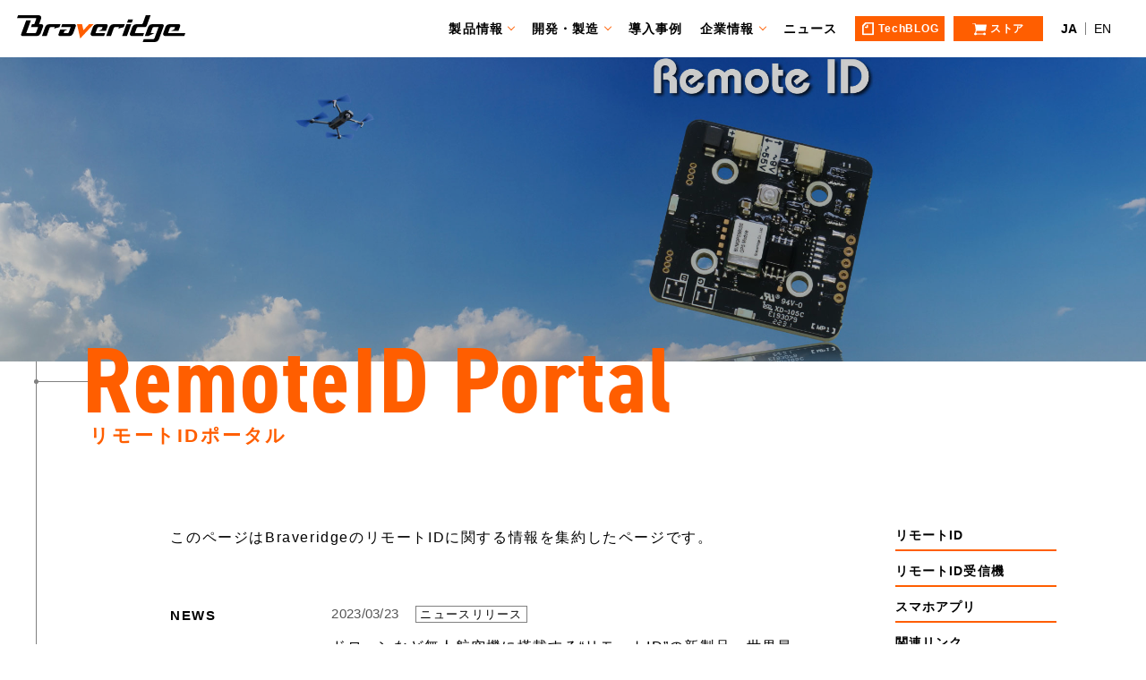

--- FILE ---
content_type: text/html; charset=UTF-8
request_url: https://www.braveridge.com/product_support/remoteid/?utm_medium=email&_hsmi=225393135&_hsenc=p2ANqtz-8aouXSlhYkgyAmKfiJtA0-bVgCl6ecjEhRidsAFAfgD4cggyjCkJ3grp9vjxdo3VFq8KBKTToLHON7Vtnhv2lu15-yAA&utm_content=225393135&utm_source=hs_email
body_size: 22348
content:
<!DOCTYPE html>
<html lang="ja">
<head>

            <!-- Google Tag Manager -->
        <script>(function(w,d,s,l,i){w[l]=w[l]||[];w[l].push({'gtm.start':
        new Date().getTime(),event:'gtm.js'});var f=d.getElementsByTagName(s)[0],
        j=d.createElement(s),dl=l!='dataLayer'?'&l='+l:'';j.async=true;j.src=
        'https://www.googletagmanager.com/gtm.js?id='+i+dl;f.parentNode.insertBefore(j,f);
        })(window,document,'script','dataLayer','GTM-56DJVFBZ');</script>
        <!-- End Google Tag Manager -->
    
  <meta charset="UTF-8">
  <link rel="icon" href="/favicon.ico">

            <title>ドローンリモートIDポータル｜リモートID｜製品サポート情報｜株式会社Braveridge</title>
    
    <meta name="description" content=""/>
    <meta name="keywords" content="IoT,デバイス,開発,BLE,LoRa,Bluetooth,ライトニング,Apple"/>

  <meta http-equiv="X-UA-Compatible" content="IE=edge">
  <meta name="viewport" content="width=device-width" />
  <meta name="format-detection" content="telephone=no">
  <link rel="stylesheet" href="/css/style.css?d=20230403">
  <link rel="stylesheet" href="https://use.typekit.net/jle2zve.css">

      <meta property="og:title" content="ドローンリモートIDポータル | 株式会社Braveridge" />
  <meta property="og:type" content="article" />
  <meta property="og:description" content="" />
  <meta property="og:url" content="https://www.braveridge.com/product_support/remoteid/" />
  <meta property="og:image" content="https://www.braveridge.com/theme/braveridge/img/logo.png" />
  <meta property="og:image:width" content="1200"/>
  <meta property="og:image:height" content="630"/>
  <meta property="og:site_name" content="株式会社Braveridge" />
  <meta property="og:locale" content="ja_JP" />
  <meta property="og:locale:alternate" content="en_US" />

  <style>
      .heading-15--icon-soil-moisture {
          padding-left: 45px;
      }
      .heading-15--icon-soil-moisture::before {
          background: url(/img/icon_soil-moisture.svg) no-repeat center center/contain;
      }
  </style>

</head>
<body>
<!-- Google Tag Manager (noscript) -->
<noscript><iframe src="https://www.googletagmanager.com/ns.html?id=GTM-56DJVFBZ"
height="0" width="0" style="display:none;visibility:hidden"></iframe></noscript>
<!-- End Google Tag Manager (noscript) -->
<!-- /Elements/header.php -->
<div class="l-body">

  <!-- /Elements/header.php -->
  <header class="header l-header">
          <div class="header__logo"><a href="/">Braveridge</a></div>
      <div class="header__menu" aria-label="メインメニュー">
    <nav class="nav-main-2">
      <ul class="nav-main-2__items">
        <li class="nav-main-2__item sp-only"><a href="/">ホーム</a></li>
        <li class="nav-main-2__item nav-main-2__item--child"><a href="/product/?tab-index=04">製品情報</a>
          <ul class="nav-main-2__child">
            <li class="nav-main-2__child__item"><a href="/product/?tab-index=01">センサーデバイス</a></li>
            <li class="nav-main-2__child__item"><a href="/product/?tab-index=02">モニタリングサービス</a></li>
            <li class="nav-main-2__child__item"><a href="/product/?tab-index=03">プラットフォーム</a></li>
            <!--              <li class="nav-main-2__child__item"><a href="/product/">カスタマイズ</a></li>-->
          </ul>
        </li>
        <li class="nav-main-2__item nav-main-2__item--child"><a href="/odm_oem/odm">開発・製造</a>
          <ul class="nav-main-2__child">
            <li class="nav-main-2__child__item"><a href="/strength">強み</a></li>
            <li class="nav-main-2__child__item"><a href="/company/itoshima_factory/FactoryService">ファクトリーサービス</a></li>
          </ul>
        </li>
        <li class="nav-main-2__item"><a href="/#case_study">導入事例</a></li>
        <li class="nav-main-2__item nav-main-2__item--child"><a href="/company/">企業情報</a>
          <ul class="nav-main-2__child">
            <li class="nav-main-2__child__item"><a href="/recruit/">採用情報</a></li>
            <li class="nav-main-2__child__item"><a href="/company/itoshima_factory/">糸島工場</a></li>
          </ul>
        </li>
        <li class="nav-main-2__item"><a href="/news/">ニュース</a></li>
      </ul>
      <ul class="nav-main-button">
        <li class="nav-main-button__item"><a href="https://blog.braveridge.com/" class="nav-main-button__button nav-main-button__button--blog" target="_blank"><span>TechBLOG</span></a></li>
        <li class="nav-main-button__item"><a href="https://store.braveridge.com/" class="nav-main-button__button nav-main-button__button--store" target="_blank"><span>ストア</span></a></li>
      </ul>
    </nav>
    <ul class="nav-lang">
      <li class="nav-lang__item"><span>JA</span></li>
      <li class="nav-lang__item"><a href="/en/">EN</a></li>
    </ul>
    <div class="menu-btn">
      <div class="menu-btn__icon">
        <span></span>
        <span></span>
        <span></span>
      </div>
    </div>
  </div>
</header>
  <main class="l-main">
      <!-- BaserPageTagBegin -->
<!-- BaserPageTagEnd -->

<div class="page-title-1">
<div class="page-title-1__bg"><img alt="変更予定" class="pclg-only" src="/files/uploads/RemoteID_Catch.jpg" /> <img alt="" class="tb-only" src="/files/uploads/RemoteID_Catch.jpg" /> <img alt="" class="sp-only" src="/files/uploads/RemoteID_Catch.jpg" /></div>

<div class="l-wrapper">
<div class="page-title-1__title heading-1"><span class="heading-1__en">RemoteID Portal<span class="deco-line"></span></span>

<h1 class="heading-1__jp">リモートIDポータル</h1>
</div>
</div>
</div>

<div class="l-wrapper">
<div class="l-row l-row--between">
<div class="l-col-8 l-col-8--offset-1 mb-140 mb-pc-0"><!-- メインコンテンツ -->
<section class="l-content-60">
<div class="text text--mb">
<p>このページはBraveridgeのリモートIDに関する情報を集約したページです。</p>
<!--<p><a href="sns_campaign">SNS投稿キャンペーン</a>やっとります</p>

<p>リモートID発売を記念してSNS投稿キャンペーンを行う予定です。詳細が決まり次第、お知らせいたします。</p>--></div>
</section>

<section class="l-content-90">

<div class="layout08">
  <h4 class="layout08__head heading-7">NEWS</h4>
  <div class="layout08__main">
    <ul class="news-list mb-20">

                  <li class="news-list__item">
            <div class="news-info">
              <span class="news-info__date">2023/03/23</span>
              <a href="/news/archives/category/news_release" class="news-info__cat">ニュースリリース</a>            </div>
            <a href="/news/archives/112" class="news-list__title">ドローンなど無人航空機に搭載する“リモートID”の新製品　世界最小・最軽量『リモートID mini』を3月31日(金)より販売開始</a>
          </li>
                  <li class="news-list__item">
            <div class="news-info">
              <span class="news-info__date">2022/12/05</span>
              <a href="/news/archives/category/event" class="news-info__cat">イベント情報</a>            </div>
            <a href="/news/archives/106" class="news-list__title">いよいよ明日から開催！「Japan Drone in 九州」に『リモートID mini』を出展！！</a>
          </li>
        
    </ul>
  </div>
</div>
</section>

<section class="l-content-90" id="remoteid">
<h3 class="heading-4">リモートID</h3>

<div class="text text--mb">
<p>・製品情報</p>

<p><a href="/product/remoteid" style="margin-left:20px">BVRPA、BVRPN（アンテナ内蔵、アンテナ外付け）</a></p>

<p><a href="/product/remoteid-mini" style="margin-left:20px">BVRPT（リモートID mini）</a></p>

<p>・仕様書</p>

<p><a href="https://drive.google.com/file/d/1Uku0qLD0ZFp4erX4VriFHQ8ML27Cgkvt/view?usp=sharing" style="margin-left:20px" target="_blank">BVRPA（アンテナ内蔵)<img src="/img/icon_document_red.svg" style="width:14px;margin-left:2px;" /></a></p>

<p><a href="https://drive.google.com/file/d/1Ul7uuTPXbem8yoLDi_vzGgo9wrfyryUe/view?usp=sharing" style="margin-left:20px" target="_blank">BVRPN（アンテナ外付け)<img src="/img/icon_document_red.svg" style="width:14px;margin-left:2px;" /></a></p>

<p><a href="https://drive.google.com/file/d/1iaJL7DZvT7ej4I4NcqeByttrAwummhwU/view?usp=drive_link" style="margin-left:20px" target="_blank">BVRPT（リモートID mini)<img src="/img/icon_document_red.svg" style="width:14px;margin-left:2px;" /></a></p>

<p>・取扱説明書</p>

<p><a href="https://drive.google.com/file/d/1rsGzVygtivGpL4GTriBhBqKiBnBjHsG2/view?usp=drive_link" style="margin-left:20px" target="_blank">BVRPA、BVRPN（アンテナ内蔵、アンテナ外付け）<img src="/img/icon_document_red.svg" style="width:14px;margin-left:2px;" /></a></p>

<p><a href="https://drive.google.com/file/d/1LQ6-WcbWluQea65VVcy0ZDbaG7xqYPMC/view?usp=drive_link" style="margin-left:20px" target="_blank">BVRPT（リモートID mini）<img src="/img/icon_document_red.svg" style="width:14px;margin-left:2px;" /></a></p>

<p>・<a href="https://drive.google.com/file/d/1RM3TcHLVA8uRfO1_oJP7o2I9tM2xi5AQ/view?usp=sharing" target="_blank">リモートIDの書込・削除方法<img src="/img/icon_document_red.svg" style="width:14px;margin-left:2px;" /></a></p>

<p>・<a href="https://drive.google.com/open?id=1p20jsRV0h7OP6TqyoILfxuHAWqwl4aFE&amp;authuser=tashiro%40braveridge.com&amp;usp=drive_fs" target="_blank">外付けアンテナリスト(BVRPT、BVRPN)<img src="/img/icon_document_red.svg" style="width:14px;margin-left:2px;" /></a></p>

<p>・<a href="https://www.youtube.com/watch?v=dhKMAxgyuvc" target="_blank">リモートID書き込み方法の動画</a></p>

<p>・<a href="https://www.youtube.com/watch?v=EVa0BhIEs_Q" target="_blank">リモートID mini 動作動画</a></p>

<p>・<a href="/product_support/remoteid/mounting_parts">取り付けパーツ</a></p>

<p>・<a href="/product_support/remoteid/shop">販売店リスト</a></p>

<p>・<a href="/product_support/remoteid/maker">ドローン製造メーカーリスト</a></p>
&nbsp;

<h4 class="heading-7 text--mb-sm">FW情報</h4>

<p>・<a href="/product_support/remoteid/fw-release/remoteid">BVRPA / BVRPN リリースノート </a> (最新バージョン：1.0.5)</p>

<p>・<a href="/product_support/remoteid/fw-release/remoteid-mini">BVRPT リリースノート </a> (最新バージョン：1.0.1)</p>
&nbsp;

<h4 class="heading-7 text--mb-sm">よくあるご質問</h4>

<p>・<a href="https://support.braveridge.com/knowledge-base/remoteid-bvrpa/bvrpn/bvrpt-faq-30" target="_blank">電源供給用のコネクターを教えてください</a><br />・<a href="https://support.braveridge.com/remoteid-bvrpa/bvrpn/bvrpt-faq-09" target="_blank">GPSが長時間測位できない場合どうすればよいですか？</a></p>
&nbsp;

<p>お探しの情報が見つからない場合はFAQで検索してみてください</p>

<p><a class="button-1 button-1--pc-left" href="https://support.braveridge.com/%E3%83%AA%E3%83%A2%E3%83%BC%E3%83%88id#%E3%83%AA%E3%83%A2%E3%83%BC%E3%83%88id-faq" style="text-decoration: none;" target="_blank"><span>製品について FAQ</span></a></p>

<p><a class="button-1 button-1--pc-left" href="faq/archives/category/remoteid/remoteid_sale" style="text-decoration: none;"><span>販売店様向け FAQ</span></a></p>
</div>
</section>

<section class="l-content-90" id="receiver">
<h3 class="heading-4">リモートID受信機</h3>

<div class="text text--mb">
<p>・<a href="https://www.braveridge.com/product/archives/51">製品情報</a></p>

<p>・<a href="https://drive.google.com/file/d/1Za8yfkgdws1golMrWAFw8VxSkTo34y2z/view?usp=sharing" target="_blank">仕様書<img src="/img/icon_document_red.svg" style="width:14px;margin-left:2px;" /></a></p>

<p>・<a href="https://drive.google.com/file/d/12OhtvbglEx60vmaxJs1uVCB5y8bAOZcz/view?usp=drive_link" target="_blank">取扱説明書<img src="/img/icon_document_red.svg" style="width:14px;margin-left:2px;" /></a></p>

<p>・<a href="https://drive.google.com/file/d/1SufTUyK7QF_SaKKY_nI_IN1AMZTHjHMx/view?usp=sharing" target="_blank">使用方法<img src="/img/icon_document_red.svg" style="width:14px;margin-left:2px;" /></a><br />　　・<a href="https://blog.braveridge.com/blog/archives/285" target="_blank">Androidアプリと受信機の接続方法</a><br />・<a href="/product_support/remoteid/shop#receiver-ec">販売店リスト</a></p>
&nbsp;

<h4 class="heading-7 text--mb-sm">FW情報</h4>

<p>・最新バージョン：2.0.0<br />・<a href="/product_support/remoteid/fw-release/receiver">リリースノート</a></p>
&nbsp;

<p>お探しの情報が見つからない場合はFAQで検索してみてください</p>

<p><a class="button-1 button-1--pc-left" href="https://support.braveridge.com/%E3%83%AA%E3%83%A2%E3%83%BC%E3%83%88id#%E3%83%AA%E3%83%A2%E3%83%BC%E3%83%88id-%E5%8F%97%E4%BF%A1%E6%A9%9F-faq" style="text-decoration: none;" target="_blank"><span>製品について FAQ</span></a></p>

<p><a class="button-1 button-1--pc-left" href="faq/archives/category/receiver/receiver_sale" style="text-decoration: none;"><span>販売店様向け FAQ</span></a></p>
</div>
</section>

<section class="l-content-90" id="app">
<h3 class="heading-4">スマホアプリ</h3>

<div class="text text--mb">
<p>・<a href="https://blog.braveridge.com/blog/archives/tag/Bv%E3%83%AA%E3%83%A2%E3%83%BC%E3%83%88ID" target="_blank">機能紹介(TechBLOG)</a></p>

<p>・インストール</p>

<table class="table-2 table-2--th-wide table-2--sp-1col mb-20">
<tbody>
<tr>
<th style="width:200px">iOS<br /><span style="font-weight:normal">（iOS16.0以上）</span></th>
<td>
<p><a href="https://apps.apple.com/jp/app/id1632423187" target="_blank"><img align="" alt="AppStore" src="/files/uploads/AppStore.png" style="max-width:148px" /></a></p>
<img alt="BvリモートID" src="/files/uploads/remoteid_ios_appstore.png" style="max-width:140px" />
<p>&nbsp;</p>
</td>
</tr>
<tr>
<th style="width:200px">Android<br /><span style="font-weight:normal">（Android9以上）</span></th>
<td>
<p><a href="https://play.google.com/store/apps/details?id=com.braveridge.remoteid" target="_blank"><img align="" alt="GooglePlay" src="/files/uploads/google-play.png" style="max-width:148px" /></a></p>
<img alt="BvリモートID" src="/files/uploads/QR_310019.png" style="max-width:140px" /></td>
</tr>
</tbody>
</table>

<p><br />お探しの情報が見つからない場合はFAQで検索してみてください</p>

<p><a class="button-1 button-1--pc-left" href="https://support.braveridge.com/%E3%83%AA%E3%83%A2%E3%83%BC%E3%83%88id#%E3%82%B9%E3%83%9E%E3%83%BC%E3%83%88%E3%83%95%E3%82%A9%E3%83%B3-%E3%82%A2%E3%83%97%E3%83%AA%E3%82%B1%E3%83%BC%E3%82%B7%E3%83%A7%E3%83%B3-faq" style="text-decoration: none;" target="_blank"><span>FAQ</span></a></p>
</div>
</section>

<section class="l-content-90" id="related_link">
<h3 class="heading-4">関連リンク</h3>

<div class="text text--mb">
<p>・<a href="https://www.ossportal.dips.mlit.go.jp/portal/top/" target="_blank">ドローン登録システム<img src="/img/icon_window.svg" style="margin-left:3px;" /></a></p>

<p>・<a href="https://www.mlit.go.jp/koku/koku_ua_registration.html" target="_blank">国土交通省 航空局 無人航空機の登録制度<img src="/img/icon_window.svg" style="margin-left:3px;" /></a></p>
</div>
</section>
<!-- //メインコンテンツ --></div>

<div class="l-col-2"><!-- サイドコンテンツ -->
<div class="sidebar js-sidebar-sticky">
<div class="sidebar__section">
<div class="side-links-1__item">
<ul class="side-links-1">
<li class="side-links-1__item"><a class="anchor" href="#remoteid">リモートID</a></li>
<li class="side-links-1__item"><a class="anchor" href="#receiver">リモートID受信機</a></li>
<li class="side-links-1__item"><a class="anchor" href="#app">スマホアプリ</a></li>
<li class="side-links-1__item"><a class="anchor" href="#related_link">関連リンク</a></li>
</ul>
</div>
<!-- サイドコンテンツ --></div>
</div>
</div>
</div>
</div>
        <div class="breadcrumb l-wrapper">
    <ol itemscope itemtype="http://schema.org/BreadcrumbList" class="breadcrumb__items">
        <li itemprop="itemListElement" itemscope itemtype="http://schema.org/ListItem">
<a href="/" itemprop="item"><span itemprop="name">ホーム</span></a><span class="separator">&nbsp;/&nbsp;</span>
<meta itemprop="position" content="1" />
</li>
<li itemprop="itemListElement" itemscope itemtype="http://schema.org/ListItem">
<a href="/product_support/" itemprop="item"><span itemprop="name">製品サポート情報</span></a><span class="separator">&nbsp;/&nbsp;</span>
<meta itemprop="position" content="2" />
</li>
<li itemprop="itemListElement" itemscope itemtype="http://schema.org/ListItem">
<a href="/product_support/remoteid/" itemprop="item"><span itemprop="name">リモートID</span></a><span class="separator">&nbsp;/&nbsp;</span>
<meta itemprop="position" content="3" />
</li>
<li itemprop="itemListElement" itemscope itemtype="http://schema.org/ListItem">
<span itemprop="name">ドローンリモートIDポータル</span>
<meta itemprop="position" content="4" />
</li>    </ol>
  </div>
  </main>

  <!-- /Elements/footer.php -->
  <div class="form-links">
  <ul class="form-links__items l-wrapper">
    <li class="form-links__item">
      <a href="/contact/#develop" class="form-links__inner">
        <span class="form-links__en">Contact for ODM/OEM</span>
        <span class="form-links__jp">開発製造受託に関するお問い合わせ</span>
      </a>
    </li>
    <li class="form-links__item">
      <a href="/contact/#product" class="form-links__inner">
        <span class="form-links__en">Contact for PRODUCT</span>
        <span class="form-links__jp">製品に関するお問い合わせ</span>
      </a>
    </li>
    <li class="form-links__item">
      <a href="/contact/#publish" class="form-links__inner">
        <span class="form-links__en">Contact for PUBLISH</span>
        <span class="form-links__jp">取材・掲載のお問い合わせ</span>
      </a>
    </li>
  </ul>
</div>

<footer class="l-footer footer">
  <div class="footer-top">
    <div class="footer-link">
      <div class="footer-link__col">
        <a href="/strength" class="footer-link__link">強み</a>
        <a href="/news/" class="footer-link__link">ニュース</a>
        <a href="/partners" class="footer-link__link">パートナー企業</a>
        <a href="/privacy" class="footer-link__link">プライバシーポリシー</a>
        <a href="/legal" class="footer-link__link">特定商取引法に<br>基づく表記</a>
        <a href="/trademarks" class="footer-link__link">商標について</a>
      </div>
      <div class="footer-link__col">
        <a href="/product/?tab-index=04" class="footer-link__link">製品情報</a>
        <ul class="footer-link__child">
          <li class="footer-link__child__item"><a href="/product/?tab-index=01">モニタリングサービス</a></li>
          <li class="footer-link__child__item"><a href="/product/?tab-index=02">センサーデバイス</a></li>
          <li class="footer-link__child__item"><a href="/product/?tab-index=03">プラットフォーム</a></li>
          <!--            <li class="footer-link__child__item"><a href="/product/">カスタマイズ</a></li>-->
        </ul>
      </div>
      <div class="footer-link__col">
        <a href="/odm_oem/odm" class="footer-link__link">開発･製造</a>
      </div>
      <div class="footer-link__col">
        <a href="/company/" class="footer-link__link">企業情報</a>
        <a href="/recruit/" class="footer-link__link">採用情報</a>
        <a href="/company/itoshima_factory/" class="footer-link__link">糸島工場</a>
      </div>
      <div class="footer-link__col">
        <a href="/contact/" class="footer-link__link">お問い合わせ</a>
      </div>
      <div class="footer-link__col">
        <a href="/catalog/" class="footer-link__link">カタログ</a>
      </div>
    </div>
    <div class="footer-sub-link">
      <div class="footer-sub-link__buttons">
        <a href="https://store.braveridge.com/" target="_blank" class="footer-sub-link__button footer-sub-link__button--store">ストア</a>
        <a href="https://blog.braveridge.com/" target="_blank" class="footer-sub-link__button footer-sub-link__button--blog">TechBLOG</a>
      </div>
      <!--      <a href="/partner/" class="footer-sub-link__login">パートナー企業様ログイン</a>-->
      <ul class="footer-sub-link__sns">
        <li class="footer-sub-link__sns__item">
          <a href="https://www.facebook.com/braveridge/" target="_blank"><img src="/img/logo_facebook.png" alt="Facebook"></a>
        </li>
        <li class="footer-sub-link__sns__item">
          <a href="https://x.com/BraveridgeCo" target="_blank"><img src="/img/logo_x.jpg" alt="X"></a>
        </li>
        <li class="footer-sub-link__sns__item">
          <a href="https://www.youtube.com/channel/UCtOJ0RiA_wwPe3X2O9GRa4A" target="_blank"><img src="/img/logo_youtube.png" alt="Youtube"></a>
        </li>
      </ul>
    </div>
  </div>
  <div class="footer-bottom">
    <small class="footer-bottom__copyright">(C)Braveridge co., ltd.</small>
  </div>
  <a href="#" class="pagetop"><img src="/img/icon_arrow_pagetop.svg" alt="ページ上部に戻る"></a>
</footer>
</div>

<script src="/js/jquery.min.js"></script>
<script src="/js/ofi.min.js"></script>
<script src="/js/jquery.magnific-popup.min.js"></script>
<script src="/js/stickyfill.min.js"></script>
<script src="/js/ResizeSensor.js"></script>
<script src="/js/sticky-sidebar.min.js"></script>
<script src="/js/common.js?d=20230331"></script>
<script src="/js/swiper-bundle.min.js"></script>
<script src="/js/home-jp.js"></script>



  <!-- Start of HubSpot Embed Code -->
  <script type="text/javascript" id="hs-script-loader" async defer src="//js.hs-scripts.com/7963681.js"></script>
  <!-- End of HubSpot Embed Code -->


</body>
</html>


--- FILE ---
content_type: text/css
request_url: https://www.braveridge.com/css/style.css?d=20230403
body_size: 179083
content:
/*
GROOWEB SCSS SMACSS BEM
*/

/* Tools */

/* http://meyerweb.com/eric/tools/css/reset/ 
   v2.0 | 20110126
   License: none (public domain)
*/

html,
body,
div,
span,
applet,
object,
iframe,
h1,
h2,
h3,
h4,
h5,
h6,
p,
blockquote,
pre,
a,
abbr,
acronym,
address,
big,
cite,
code,
del,
dfn,
em,
img,
ins,
kbd,
q,
s,
samp,
small,
strike,
strong,
sub,
sup,
tt,
var,
b,
u,
i,
center,
dl,
dt,
dd,
ol,
ul,
li,
fieldset,
form,
label,
legend,
table,
caption,
tbody,
tfoot,
thead,
tr,
th,
td,
article,
aside,
canvas,
details,
embed,
figure,
figcaption,
footer,
header,
hgroup,
menu,
nav,
output,
ruby,
section,
summary,
time,
mark,
audio,
video {
	margin: 0;
	padding: 0;
	border: 0;
	font-size: 100%;
	font: inherit;
	vertical-align: baseline;
	-webkit-box-sizing: border-box;
	box-sizing: border-box;
}

/* HTML5 display-role reset for older browsers */

article,
aside,
details,
figcaption,
figure,
footer,
header,
hgroup,
menu,
nav,
section,
main {
	display: block;
}

body {
	line-height: 1;
}

ol,
ul {
	list-style: none;
}

blockquote,
q {
	quotes: none;
}

blockquote:before,
blockquote:after,
q:before,
q:after {
	content: '';
	content: none;
}

table {
	border-collapse: collapse;
	border-spacing: 0;
}

.text-align-center {
	text-align: center;
}

.text-align-right {
	text-align: right;
}

.display-block {
	display: block;
}

.hidden {
	display: none !important;
	visibility: hidden;
}

.clearfix:before,
.clearfix:after {
	content: "";
	display: table;
}

.clearfix:after {
	clear: both;
}

.clear {
	clear: both;
}

/* show only  SP/PC
-------------------------------*/

.sp-only {
	display: none !important;
}

.sp-only-2 {
	display: none !important;
}

.sp-only-3 {
	display: none !important;
}

.pc-only {
	display: block !important;
}

.pc-only-2 {
	display: inline-block !important;
}

.pc-only-3 {
	display: -webkit-box !important;
	display: -ms-flexbox !important;
	display: flex !important;
}

.tb-only {
	display: none !important;
}

.pclg-only {
	display: none !important;
}

/* font
-------------------------------*/

.bold {
	font-weight: bold;
}

/* margin
-------------------------------*/

.mb-0 {
	margin-bottom: 0px !important;
}

.mb-5 {
	margin-bottom: 5px !important;
}

.mb-10 {
	margin-bottom: 10px !important;
}

.mb-15 {
	margin-bottom: 15px !important;
}

.mb-20 {
	margin-bottom: 20px !important;
}

.mb-25 {
	margin-bottom: 25px !important;
}

.mb-30 {
	margin-bottom: 30px !important;
}

.mb-35 {
	margin-bottom: 35px !important;
}

.mb-40 {
	margin-bottom: 40px !important;
}

.mb-45 {
	margin-bottom: 45px !important;
}

.mb-50 {
	margin-bottom: 50px !important;
}

.mb-55 {
	margin-bottom: 55px !important;
}

.mb-60 {
	margin-bottom: 60px !important;
}

.mb-65 {
	margin-bottom: 65px !important;
}

.mb-70 {
	margin-bottom: 70px !important;
}

.mb-75 {
	margin-bottom: 75px !important;
}

.mb-80 {
	margin-bottom: 80px !important;
}

.mb-85 {
	margin-bottom: 85px !important;
}

.mb-90 {
	margin-bottom: 90px !important;
}

.mb-95 {
	margin-bottom: 95px !important;
}

.mb-100 {
	margin-bottom: 100px !important;
}

.mb-105 {
	margin-bottom: 105px !important;
}

.mb-110 {
	margin-bottom: 110px !important;
}

.mb-115 {
	margin-bottom: 115px !important;
}

.mb-120 {
	margin-bottom: 120px !important;
}

.mb-125 {
	margin-bottom: 125px !important;
}

.mb-130 {
	margin-bottom: 130px !important;
}

.mb-135 {
	margin-bottom: 135px !important;
}

.mb-140 {
	margin-bottom: 140px !important;
}

.mb-160 {
	margin-bottom: 160px !important;
}

.mt-0 {
	margin-top: 0px !important;
}

.mt-5 {
	margin-top: 5px !important;
}

.mt-10 {
	margin-top: 10px !important;
}

.mt-15 {
	margin-top: 15px !important;
}

.mt-20 {
	margin-top: 20px !important;
}

.mt-25 {
	margin-top: 25px !important;
}

.mt-30 {
	margin-top: 30px !important;
}

.mt-35 {
	margin-top: 35px !important;
}

.mt-40 {
	margin-top: 40px !important;
}

.mt-45 {
	margin-top: 45px !important;
}

.mt-50 {
	margin-top: 50px !important;
}

.mt-55 {
	margin-top: 55px !important;
}

.mt-60 {
	margin-top: 60px !important;
}

.mt-65 {
	margin-top: 65px !important;
}

.mt-70 {
	margin-top: 70px !important;
}

.mt-75 {
	margin-top: 75px !important;
}

.mt-80 {
	margin-top: 80px !important;
}

.mt-85 {
	margin-top: 85px !important;
}

.mt-90 {
	margin-top: 90px !important;
}

.mt-95 {
	margin-top: 95px !important;
}

.mt-100 {
	margin-top: 100px !important;
}

/* padding
-------------------------------*/

/* base */

html {
	font-size: 62.5%;
}

body {
	font-family: "游ゴシック体", "Yu Gothic", YuGothic, Hiragino Sans, "ヒラギノ角ゴシック", Hiragino Kaku Gothic ProN, "ヒラギノ角ゴ ProN W3", "メイリオ", Meiryo, Osaka, "ＭＳ Ｐゴシック", "MS PGothic", sans-serif;
	font-size: 1.4rem;
	-webkit-font-feature-settings: "palt";
	font-feature-settings: "palt";
	color: #000;
}

a {
	color: inherit;
	text-decoration: none;
}

img {
	max-width: 100%;
	height: auto;
}

input,
textarea,
select,
button {
	font-family: inherit;
	-webkit-appearance: none;
	-moz-appearance: none;
	appearance: none;
	outline: none;
}

button {
	cursor: pointer;
	font-size: inherit;
}

/* Layout */

.l-body {
	padding-top: 50px;
}

.l-body--top {
	padding-top: 0;
}

.l-body.is-fixed {
	position: fixed;
	width: 100%;
}

.l-header {
	position: fixed;
	top: 0;
	left: 0;
	width: 100%;
	z-index: 100;
}

.l-main {
	position: relative;
}

.l-wrapper {
	width: calc(100% - 40px);
	margin-left: auto;
	margin-right: auto;
}

.l-pc-wrapper {
	margin-left: auto;
	margin-right: auto;
}

.l-content-10 {
	margin-bottom: 10px;
}

.l-content-35 {
	margin-bottom: 35px;
}

.l-content-40 {
	margin-bottom: 40px;
}

.l-content-50 {
	margin-bottom: 50px;
}

.l-content-60 {
	margin-bottom: 60px;
}

.l-content-80 {
	margin-bottom: 60px;
}

.l-content-90 {
	margin-bottom: 60px;
}

.l-content-100 {
	margin-bottom: 70px;
}

.l-content-120 {
	margin-bottom: 90px;
}

.l-content-130 {
	margin-bottom: 100px;
}

.l-content-140 {
	margin-bottom: 100px;
}

.l-content-150 {
	margin-bottom: 110px;
}

.l-content-160 {
	margin-bottom: 120px;
}

.l-row {
	display: -webkit-box;
	display: -ms-flexbox;
	display: flex;
	-ms-flex-wrap: wrap;
	flex-wrap: wrap;
}

.l-row--between {
	-webkit-box-pack: justify;
	-ms-flex-pack: justify;
	justify-content: space-between;
}

.l-row--center {
	-webkit-box-pack: center;
	-ms-flex-pack: center;
	justify-content: center;
}

.l-row--end {
	-webkit-box-pack: end;
	-ms-flex-pack: end;
	justify-content: flex-end;
}

.l-row--reverse {
	-webkit-box-orient: horizontal;
	-webkit-box-direction: reverse;
	-ms-flex-direction: row-reverse;
	flex-direction: row-reverse;
}

.l-row--align-center {
	-webkit-box-align: center;
	-ms-flex-align: center;
	align-items: center;
}

.l-col-1,
.l-col-2,
.l-col-3,
.l-col-4,
.l-col-5,
.l-col-6,
.l-col-7,
.l-col-8,
.l-col-9,
.l-col-10,
.l-col-10-5,
.l-col-11,
.l-col-12 {
	width: 100%;
}

/* Module */

/* Slider */

.slick-slider {
	position: relative;
	display: block;
	-webkit-box-sizing: border-box;
	box-sizing: border-box;
	-webkit-touch-callout: none;
	-webkit-user-select: none;
	-moz-user-select: none;
	-ms-user-select: none;
	user-select: none;
	-ms-touch-action: pan-y;
	touch-action: pan-y;
	-webkit-tap-highlight-color: transparent;
}

.slick-list {
	position: relative;
	overflow: hidden;
	display: block;
	margin: 0;
	padding: 0;
}

.slick-list:focus {
	outline: none;
}

.slick-list.dragging {
	cursor: pointer;
	cursor: hand;
}

.slick-slider .slick-track,
.slick-slider .slick-list {
	-webkit-transform: translate3d(0, 0, 0);
	-ms-transform: translate3d(0, 0, 0);
	transform: translate3d(0, 0, 0);
}

.slick-track {
	position: relative;
	left: 0;
	top: 0;
	display: block;
	margin-left: auto;
	margin-right: auto;
}

.slick-track:before,
.slick-track:after {
	content: "";
	display: table;
}

.slick-track:after {
	clear: both;
}

.slick-loading .slick-track {
	visibility: hidden;
}

.slick-slide {
	float: left;
	height: 100%;
	min-height: 1px;
	display: none;
}

[dir="rtl"] .slick-slide {
	float: right;
}

.slick-slide img {
	display: block;
}

.slick-slide.slick-loading img {
	display: none;
}

.slick-slide.dragging img {
	pointer-events: none;
}

.slick-initialized .slick-slide {
	display: block;
}

.slick-loading .slick-slide {
	visibility: hidden;
}

.slick-vertical .slick-slide {
	display: block;
	height: auto;
	border: 1px solid transparent;
}

.slick-arrow.slick-hidden {
	display: none;
}

/* Slider */

.slick-loading .slick-list {
	background: #fff url("./../img/ajax-loader.gif") center center no-repeat;
}

/* Icons */

@font-face {
	font-family: "slick";
	src: url("./fonts/slick.eot");
	src: url("./fonts/slick.eot?#iefix") format("embedded-opentype"), url("./fonts/slick.woff") format("woff"), url("./fonts/slick.ttf") format("truetype"), url("./fonts/slick.svg#slick") format("svg");
	font-weight: normal;
	font-style: normal;
}

/* Arrows */

.slick-prev,
.slick-next {
	position: absolute;
	display: block;
	height: 20px;
	width: 20px;
	line-height: 0px;
	font-size: 0px;
	cursor: pointer;
	background: transparent;
	color: transparent;
	top: 50%;
	-webkit-transform: translate(0, -50%);
	-ms-transform: translate(0, -50%);
	transform: translate(0, -50%);
	padding: 0;
	border: none;
	outline: none;
}

.slick-prev:hover,
.slick-prev:focus,
.slick-next:hover,
.slick-next:focus {
	outline: none;
	background: transparent;
	color: transparent;
}

.slick-prev:hover:before,
.slick-prev:focus:before,
.slick-next:hover:before,
.slick-next:focus:before {
	opacity: 1;
}

.slick-prev.slick-disabled:before,
.slick-next.slick-disabled:before {
	opacity: 0.25;
}

.slick-prev:before,
.slick-next:before {
	font-family: "slick";
	font-size: 20px;
	line-height: 1;
	color: white;
	opacity: 0.75;
	-webkit-font-smoothing: antialiased;
	-moz-osx-font-smoothing: grayscale;
}

.slick-prev {
	left: -25px;
}

[dir="rtl"] .slick-prev {
	left: auto;
	right: -25px;
}

.slick-prev:before {
	content: "←";
}

[dir="rtl"] .slick-prev:before {
	content: "→";
}

.slick-next {
	right: -25px;
}

[dir="rtl"] .slick-next {
	left: -25px;
	right: auto;
}

.slick-next:before {
	content: "→";
}

[dir="rtl"] .slick-next:before {
	content: "←";
}

/* Dots */

.slick-dotted.slick-slider {
	margin-bottom: 30px;
}

.slick-dots {
	position: absolute;
	bottom: -25px;
	list-style: none;
	display: block;
	text-align: center;
	padding: 0;
	margin: 0;
	width: 100%;
}

.slick-dots li {
	position: relative;
	display: inline-block;
	height: 20px;
	width: 20px;
	margin: 0 5px;
	padding: 0;
	cursor: pointer;
}

.slick-dots li button {
	border: 0;
	background: transparent;
	display: block;
	height: 20px;
	width: 20px;
	outline: none;
	line-height: 0px;
	font-size: 0px;
	color: transparent;
	padding: 5px;
	cursor: pointer;
}

.slick-dots li button:hover,
.slick-dots li button:focus {
	outline: none;
}

.slick-dots li button:hover:before,
.slick-dots li button:focus:before {
	opacity: 1;
}

.slick-dots li button:before {
	position: absolute;
	top: 0;
	left: 0;
	content: "•";
	width: 20px;
	height: 20px;
	font-family: "slick";
	font-size: 6px;
	line-height: 20px;
	text-align: center;
	color: black;
	opacity: 0.25;
	-webkit-font-smoothing: antialiased;
	-moz-osx-font-smoothing: grayscale;
}

.slick-dots li.slick-active button:before {
	color: black;
	opacity: 0.75;
}

/**
 * Swiper 8.4.7
 * Most modern mobile touch slider and framework with hardware accelerated transitions
 * https://swiperjs.com
 *
 * Copyright 2014-2023 Vladimir Kharlampidi
 *
 * Released under the MIT License
 *
 * Released on: January 30, 2023
 */

@font-face {
	font-family: swiper-icons;
	src: url("data:application/font-woff;charset=utf-8;base64, [base64]//wADZ2x5ZgAAAywAAADMAAAD2MHtryVoZWFkAAABbAAAADAAAAA2E2+eoWhoZWEAAAGcAAAAHwAAACQC9gDzaG10eAAAAigAAAAZAAAArgJkABFsb2NhAAAC0AAAAFoAAABaFQAUGG1heHAAAAG8AAAAHwAAACAAcABAbmFtZQAAA/gAAAE5AAACXvFdBwlwb3N0AAAFNAAAAGIAAACE5s74hXjaY2BkYGAAYpf5Hu/j+W2+MnAzMYDAzaX6QjD6/4//Bxj5GA8AuRwMYGkAPywL13jaY2BkYGA88P8Agx4j+/8fQDYfA1AEBWgDAIB2BOoAeNpjYGRgYNBh4GdgYgABEMnIABJzYNADCQAACWgAsQB42mNgYfzCOIGBlYGB0YcxjYGBwR1Kf2WQZGhhYGBiYGVmgAFGBiQQkOaawtDAoMBQxXjg/wEGPcYDDA4wNUA2CCgwsAAAO4EL6gAAeNpj2M0gyAACqxgGNWBkZ2D4/wMA+xkDdgAAAHjaY2BgYGaAYBkGRgYQiAHyGMF8FgYHIM3DwMHABGQrMOgyWDLEM1T9/w8UBfEMgLzE////P/5//f/V/xv+r4eaAAeMbAxwIUYmIMHEgKYAYjUcsDAwsLKxc3BycfPw8jEQA/[base64]/uznmfPFBNODM2K7MTQ45YEAZqGP81AmGGcF3iPqOop0r1SPTaTbVkfUe4HXj97wYE+yNwWYxwWu4v1ugWHgo3S1XdZEVqWM7ET0cfnLGxWfkgR42o2PvWrDMBSFj/IHLaF0zKjRgdiVMwScNRAoWUoH78Y2icB/yIY09An6AH2Bdu/UB+yxopYshQiEvnvu0dURgDt8QeC8PDw7Fpji3fEA4z/PEJ6YOB5hKh4dj3EvXhxPqH/SKUY3rJ7srZ4FZnh1PMAtPhwP6fl2PMJMPDgeQ4rY8YT6Gzao0eAEA409DuggmTnFnOcSCiEiLMgxCiTI6Cq5DZUd3Qmp10vO0LaLTd2cjN4fOumlc7lUYbSQcZFkutRG7g6JKZKy0RmdLY680CDnEJ+UMkpFFe1RN7nxdVpXrC4aTtnaurOnYercZg2YVmLN/d/gczfEimrE/fs/bOuq29Zmn8tloORaXgZgGa78yO9/cnXm2BpaGvq25Dv9S4E9+5SIc9PqupJKhYFSSl47+Qcr1mYNAAAAeNptw0cKwkAAAMDZJA8Q7OUJvkLsPfZ6zFVERPy8qHh2YER+3i/BP83vIBLLySsoKimrqKqpa2hp6+jq6RsYGhmbmJqZSy0sraxtbO3sHRydnEMU4uR6yx7JJXveP7WrDycAAAAAAAH//wACeNpjYGRgYOABYhkgZgJCZgZNBkYGLQZtIJsFLMYAAAw3ALgAeNolizEKgDAQBCchRbC2sFER0YD6qVQiBCv/H9ezGI6Z5XBAw8CBK/m5iQQVauVbXLnOrMZv2oLdKFa8Pjuru2hJzGabmOSLzNMzvutpB3N42mNgZGBg4GKQYzBhYMxJLMlj4GBgAYow/P/PAJJhLM6sSoWKfWCAAwDAjgbRAAB42mNgYGBkAIIbCZo5IPrmUn0hGA0AO8EFTQAA");
	font-weight: 400;
	font-style: normal;
}

:root {
	--swiper-theme-color: #007aff;
}

.swiper {
	margin-left: auto;
	margin-right: auto;
	position: relative;
	overflow: hidden;
	list-style: none;
	padding: 0;
	z-index: 1;
}

.swiper-vertical > .swiper-wrapper {
	-webkit-box-orient: vertical;
	-webkit-box-direction: normal;
	-ms-flex-direction: column;
	flex-direction: column;
}

.swiper-wrapper {
	position: relative;
	width: 100%;
	height: 100%;
	z-index: 1;
	display: -webkit-box;
	display: -ms-flexbox;
	display: flex;
	-webkit-transition-property: -webkit-transform;
	transition-property: -webkit-transform;
	-o-transition-property: transform;
	transition-property: transform;
	transition-property: transform, -webkit-transform;
	-webkit-box-sizing: content-box;
	box-sizing: content-box;
}

.swiper-android .swiper-slide,
.swiper-wrapper {
	-webkit-transform: translate3d(0px, 0, 0);
	transform: translate3d(0px, 0, 0);
}

.swiper-pointer-events {
	-ms-touch-action: pan-y;
	touch-action: pan-y;
}

.swiper-pointer-events.swiper-vertical {
	-ms-touch-action: pan-x;
	touch-action: pan-x;
}

.swiper-slide {
	-ms-flex-negative: 0;
	flex-shrink: 0;
	width: 100%;
	height: 100%;
	position: relative;
	-webkit-transition-property: -webkit-transform;
	transition-property: -webkit-transform;
	-o-transition-property: transform;
	transition-property: transform;
	transition-property: transform, -webkit-transform;
}

.swiper-slide-invisible-blank {
	visibility: hidden;
}

.swiper-autoheight,
.swiper-autoheight .swiper-slide {
	height: auto;
}

.swiper-autoheight .swiper-wrapper {
	-webkit-box-align: start;
	-ms-flex-align: start;
	align-items: flex-start;
	-webkit-transition-property: height,-webkit-transform;
	transition-property: height,-webkit-transform;
	-o-transition-property: transform,height;
	transition-property: transform,height;
	transition-property: transform,height,-webkit-transform;
}

.swiper-backface-hidden .swiper-slide {
	-webkit-transform: translateZ(0);
	transform: translateZ(0);
	-webkit-backface-visibility: hidden;
	backface-visibility: hidden;
}

.swiper-3d,
.swiper-3d.swiper-css-mode .swiper-wrapper {
	-webkit-perspective: 1200px;
	perspective: 1200px;
}

.swiper-3d .swiper-cube-shadow,
.swiper-3d .swiper-slide,
.swiper-3d .swiper-slide-shadow,
.swiper-3d .swiper-slide-shadow-bottom,
.swiper-3d .swiper-slide-shadow-left,
.swiper-3d .swiper-slide-shadow-right,
.swiper-3d .swiper-slide-shadow-top,
.swiper-3d .swiper-wrapper {
	-webkit-transform-style: preserve-3d;
	transform-style: preserve-3d;
}

.swiper-3d .swiper-slide-shadow,
.swiper-3d .swiper-slide-shadow-bottom,
.swiper-3d .swiper-slide-shadow-left,
.swiper-3d .swiper-slide-shadow-right,
.swiper-3d .swiper-slide-shadow-top {
	position: absolute;
	left: 0;
	top: 0;
	width: 100%;
	height: 100%;
	pointer-events: none;
	z-index: 10;
}

.swiper-3d .swiper-slide-shadow {
	background: rgba(0, 0, 0, 0.15);
}

.swiper-3d .swiper-slide-shadow-left {
	background-image: -webkit-gradient(linear, right top, left top, from(rgba(0, 0, 0, 0.5)), to(rgba(0, 0, 0, 0)));
	background-image: -webkit-linear-gradient(right, rgba(0, 0, 0, 0.5), rgba(0, 0, 0, 0));
	background-image: -o-linear-gradient(right, rgba(0, 0, 0, 0.5), rgba(0, 0, 0, 0));
	background-image: linear-gradient(to left, rgba(0, 0, 0, 0.5), rgba(0, 0, 0, 0));
}

.swiper-3d .swiper-slide-shadow-right {
	background-image: -webkit-gradient(linear, left top, right top, from(rgba(0, 0, 0, 0.5)), to(rgba(0, 0, 0, 0)));
	background-image: -webkit-linear-gradient(left, rgba(0, 0, 0, 0.5), rgba(0, 0, 0, 0));
	background-image: -o-linear-gradient(left, rgba(0, 0, 0, 0.5), rgba(0, 0, 0, 0));
	background-image: linear-gradient(to right, rgba(0, 0, 0, 0.5), rgba(0, 0, 0, 0));
}

.swiper-3d .swiper-slide-shadow-top {
	background-image: -webkit-gradient(linear, left bottom, left top, from(rgba(0, 0, 0, 0.5)), to(rgba(0, 0, 0, 0)));
	background-image: -webkit-linear-gradient(bottom, rgba(0, 0, 0, 0.5), rgba(0, 0, 0, 0));
	background-image: -o-linear-gradient(bottom, rgba(0, 0, 0, 0.5), rgba(0, 0, 0, 0));
	background-image: linear-gradient(to top, rgba(0, 0, 0, 0.5), rgba(0, 0, 0, 0));
}

.swiper-3d .swiper-slide-shadow-bottom {
	background-image: -webkit-gradient(linear, left top, left bottom, from(rgba(0, 0, 0, 0.5)), to(rgba(0, 0, 0, 0)));
	background-image: -webkit-linear-gradient(top, rgba(0, 0, 0, 0.5), rgba(0, 0, 0, 0));
	background-image: -o-linear-gradient(top, rgba(0, 0, 0, 0.5), rgba(0, 0, 0, 0));
	background-image: linear-gradient(to bottom, rgba(0, 0, 0, 0.5), rgba(0, 0, 0, 0));
}

.swiper-css-mode > .swiper-wrapper {
	overflow: auto;
	scrollbar-width: none;
	-ms-overflow-style: none;
}

.swiper-css-mode > .swiper-wrapper::-webkit-scrollbar {
	display: none;
}

.swiper-css-mode > .swiper-wrapper > .swiper-slide {
	scroll-snap-align: start start;
}

.swiper-horizontal.swiper-css-mode > .swiper-wrapper {
	-ms-scroll-snap-type: x mandatory;
	scroll-snap-type: x mandatory;
}

.swiper-vertical.swiper-css-mode > .swiper-wrapper {
	-ms-scroll-snap-type: y mandatory;
	scroll-snap-type: y mandatory;
}

.swiper-centered > .swiper-wrapper::before {
	content: '';
	-ms-flex-negative: 0;
	flex-shrink: 0;
	-webkit-box-ordinal-group: 10000;
	-ms-flex-order: 9999;
	order: 9999;
}

.swiper-centered.swiper-horizontal > .swiper-wrapper > .swiper-slide:first-child {
	-webkit-margin-start: var(--swiper-centered-offset-before);
	margin-inline-start: var(--swiper-centered-offset-before);
}

.swiper-centered.swiper-horizontal > .swiper-wrapper::before {
	height: 100%;
	min-height: 1px;
	width: var(--swiper-centered-offset-after);
}

.swiper-centered.swiper-vertical > .swiper-wrapper > .swiper-slide:first-child {
	-webkit-margin-before: var(--swiper-centered-offset-before);
	margin-block-start: var(--swiper-centered-offset-before);
}

.swiper-centered.swiper-vertical > .swiper-wrapper::before {
	width: 100%;
	min-width: 1px;
	height: var(--swiper-centered-offset-after);
}

.swiper-centered > .swiper-wrapper > .swiper-slide {
	scroll-snap-align: center center;
	scroll-snap-stop: always;
}

.swiper-virtual .swiper-slide {
	-webkit-backface-visibility: hidden;
	-webkit-transform: translateZ(0);
	transform: translateZ(0);
}

.swiper-virtual.swiper-css-mode .swiper-wrapper::after {
	content: '';
	position: absolute;
	left: 0;
	top: 0;
	pointer-events: none;
}

.swiper-virtual.swiper-css-mode.swiper-horizontal .swiper-wrapper::after {
	height: 1px;
	width: var(--swiper-virtual-size);
}

.swiper-virtual.swiper-css-mode.swiper-vertical .swiper-wrapper::after {
	width: 1px;
	height: var(--swiper-virtual-size);
}

:root {
	--swiper-navigation-size: 44px;
}

.swiper-button-next,
.swiper-button-prev {
	position: absolute;
	top: 50%;
	width: calc(var(--swiper-navigation-size)/ 44 * 27);
	height: var(--swiper-navigation-size);
	margin-top: calc(0px - (var(--swiper-navigation-size)/ 2));
	z-index: 10;
	cursor: pointer;
	display: -webkit-box;
	display: -ms-flexbox;
	display: flex;
	-webkit-box-align: center;
	-ms-flex-align: center;
	align-items: center;
	-webkit-box-pack: center;
	-ms-flex-pack: center;
	justify-content: center;
	color: var(--swiper-navigation-color, var(--swiper-theme-color));
}

.swiper-button-next.swiper-button-disabled,
.swiper-button-prev.swiper-button-disabled {
	opacity: .35;
	cursor: auto;
	pointer-events: none;
}

.swiper-button-next.swiper-button-hidden,
.swiper-button-prev.swiper-button-hidden {
	opacity: 0;
	cursor: auto;
	pointer-events: none;
}

.swiper-navigation-disabled .swiper-button-next,
.swiper-navigation-disabled .swiper-button-prev {
	display: none !important;
}

.swiper-button-next:after,
.swiper-button-prev:after {
	font-family: swiper-icons;
	font-size: var(--swiper-navigation-size);
	text-transform: none !important;
	letter-spacing: 0;
	font-variant: initial;
	line-height: 1;
}

.swiper-button-prev,
.swiper-rtl .swiper-button-next {
	left: 10px;
	right: auto;
}

.swiper-button-prev:after,
.swiper-rtl .swiper-button-next:after {
	content: 'prev';
}

.swiper-button-next,
.swiper-rtl .swiper-button-prev {
	right: 10px;
	left: auto;
}

.swiper-button-next:after,
.swiper-rtl .swiper-button-prev:after {
	content: 'next';
}

.swiper-button-lock {
	display: none;
}

.swiper-pagination {
	position: absolute;
	text-align: center;
	-webkit-transition: .3s opacity;
	-o-transition: .3s opacity;
	transition: .3s opacity;
	-webkit-transform: translate3d(0, 0, 0);
	transform: translate3d(0, 0, 0);
	z-index: 10;
}

.swiper-pagination.swiper-pagination-hidden {
	opacity: 0;
}

.swiper-pagination-disabled > .swiper-pagination,
.swiper-pagination.swiper-pagination-disabled {
	display: none !important;
}

.swiper-horizontal > .swiper-pagination-bullets,
.swiper-pagination-bullets.swiper-pagination-horizontal,
.swiper-pagination-custom,
.swiper-pagination-fraction {
	bottom: 10px;
	left: 0;
	width: 100%;
}

.swiper-pagination-bullets-dynamic {
	overflow: hidden;
	font-size: 0;
}

.swiper-pagination-bullets-dynamic .swiper-pagination-bullet {
	-webkit-transform: scale(0.33);
	-ms-transform: scale(0.33);
	transform: scale(0.33);
	position: relative;
}

.swiper-pagination-bullets-dynamic .swiper-pagination-bullet-active {
	-webkit-transform: scale(1);
	-ms-transform: scale(1);
	transform: scale(1);
}

.swiper-pagination-bullets-dynamic .swiper-pagination-bullet-active-main {
	-webkit-transform: scale(1);
	-ms-transform: scale(1);
	transform: scale(1);
}

.swiper-pagination-bullets-dynamic .swiper-pagination-bullet-active-prev {
	-webkit-transform: scale(0.66);
	-ms-transform: scale(0.66);
	transform: scale(0.66);
}

.swiper-pagination-bullets-dynamic .swiper-pagination-bullet-active-prev-prev {
	-webkit-transform: scale(0.33);
	-ms-transform: scale(0.33);
	transform: scale(0.33);
}

.swiper-pagination-bullets-dynamic .swiper-pagination-bullet-active-next {
	-webkit-transform: scale(0.66);
	-ms-transform: scale(0.66);
	transform: scale(0.66);
}

.swiper-pagination-bullets-dynamic .swiper-pagination-bullet-active-next-next {
	-webkit-transform: scale(0.33);
	-ms-transform: scale(0.33);
	transform: scale(0.33);
}

.swiper-pagination-bullet {
	width: var(--swiper-pagination-bullet-width, var(--swiper-pagination-bullet-size, 8px));
	height: var(--swiper-pagination-bullet-height, var(--swiper-pagination-bullet-size, 8px));
	display: inline-block;
	border-radius: 50%;
	background: var(--swiper-pagination-bullet-inactive-color, #000);
	opacity: var(--swiper-pagination-bullet-inactive-opacity, 0.2);
}

button.swiper-pagination-bullet {
	border: none;
	margin: 0;
	padding: 0;
	-webkit-box-shadow: none;
	box-shadow: none;
	-webkit-appearance: none;
	-moz-appearance: none;
	appearance: none;
}

.swiper-pagination-clickable .swiper-pagination-bullet {
	cursor: pointer;
}

.swiper-pagination-bullet:only-child {
	display: none !important;
}

.swiper-pagination-bullet-active {
	opacity: var(--swiper-pagination-bullet-opacity, 1);
	background: var(--swiper-pagination-color, var(--swiper-theme-color));
}

.swiper-pagination-vertical.swiper-pagination-bullets,
.swiper-vertical > .swiper-pagination-bullets {
	right: 10px;
	top: 50%;
	-webkit-transform: translate3d(0px, -50%, 0);
	transform: translate3d(0px, -50%, 0);
}

.swiper-pagination-vertical.swiper-pagination-bullets .swiper-pagination-bullet,
.swiper-vertical > .swiper-pagination-bullets .swiper-pagination-bullet {
	margin: var(--swiper-pagination-bullet-vertical-gap, 6px) 0;
	display: block;
}

.swiper-pagination-vertical.swiper-pagination-bullets.swiper-pagination-bullets-dynamic,
.swiper-vertical > .swiper-pagination-bullets.swiper-pagination-bullets-dynamic {
	top: 50%;
	-webkit-transform: translateY(-50%);
	-ms-transform: translateY(-50%);
	transform: translateY(-50%);
	width: 8px;
}

.swiper-pagination-vertical.swiper-pagination-bullets.swiper-pagination-bullets-dynamic .swiper-pagination-bullet,
.swiper-vertical > .swiper-pagination-bullets.swiper-pagination-bullets-dynamic .swiper-pagination-bullet {
	display: inline-block;
	-webkit-transition: .2s transform,.2s top;
	-o-transition: .2s transform,.2s top;
	transition: .2s transform,.2s top;
}

.swiper-horizontal > .swiper-pagination-bullets .swiper-pagination-bullet,
.swiper-pagination-horizontal.swiper-pagination-bullets .swiper-pagination-bullet {
	margin: 0 var(--swiper-pagination-bullet-horizontal-gap, 4px);
}

.swiper-horizontal > .swiper-pagination-bullets.swiper-pagination-bullets-dynamic,
.swiper-pagination-horizontal.swiper-pagination-bullets.swiper-pagination-bullets-dynamic {
	left: 50%;
	-webkit-transform: translateX(-50%);
	-ms-transform: translateX(-50%);
	transform: translateX(-50%);
	white-space: nowrap;
}

.swiper-horizontal > .swiper-pagination-bullets.swiper-pagination-bullets-dynamic .swiper-pagination-bullet,
.swiper-pagination-horizontal.swiper-pagination-bullets.swiper-pagination-bullets-dynamic .swiper-pagination-bullet {
	-webkit-transition: .2s transform,.2s left;
	-o-transition: .2s transform,.2s left;
	transition: .2s transform,.2s left;
}

.swiper-horizontal.swiper-rtl > .swiper-pagination-bullets-dynamic .swiper-pagination-bullet {
	-webkit-transition: .2s transform,.2s right;
	-o-transition: .2s transform,.2s right;
	transition: .2s transform,.2s right;
}

.swiper-pagination-progressbar {
	background: rgba(0, 0, 0, 0.25);
	position: absolute;
}

.swiper-pagination-progressbar .swiper-pagination-progressbar-fill {
	background: var(--swiper-pagination-color, var(--swiper-theme-color));
	position: absolute;
	left: 0;
	top: 0;
	width: 100%;
	height: 100%;
	-webkit-transform: scale(0);
	-ms-transform: scale(0);
	transform: scale(0);
	-webkit-transform-origin: left top;
	-ms-transform-origin: left top;
	transform-origin: left top;
}

.swiper-rtl .swiper-pagination-progressbar .swiper-pagination-progressbar-fill {
	-webkit-transform-origin: right top;
	-ms-transform-origin: right top;
	transform-origin: right top;
}

.swiper-horizontal > .swiper-pagination-progressbar,
.swiper-pagination-progressbar.swiper-pagination-horizontal,
.swiper-pagination-progressbar.swiper-pagination-vertical.swiper-pagination-progressbar-opposite,
.swiper-vertical > .swiper-pagination-progressbar.swiper-pagination-progressbar-opposite {
	width: 100%;
	height: 4px;
	left: 0;
	top: 0;
}

.swiper-horizontal > .swiper-pagination-progressbar.swiper-pagination-progressbar-opposite,
.swiper-pagination-progressbar.swiper-pagination-horizontal.swiper-pagination-progressbar-opposite,
.swiper-pagination-progressbar.swiper-pagination-vertical,
.swiper-vertical > .swiper-pagination-progressbar {
	width: 4px;
	height: 100%;
	left: 0;
	top: 0;
}

.swiper-pagination-lock {
	display: none;
}

.swiper-scrollbar {
	border-radius: 10px;
	position: relative;
	-ms-touch-action: none;
	background: rgba(0, 0, 0, 0.1);
}

.swiper-scrollbar-disabled > .swiper-scrollbar,
.swiper-scrollbar.swiper-scrollbar-disabled {
	display: none !important;
}

.swiper-horizontal > .swiper-scrollbar,
.swiper-scrollbar.swiper-scrollbar-horizontal {
	position: absolute;
	left: 1%;
	bottom: 3px;
	z-index: 50;
	height: 5px;
	width: 98%;
}

.swiper-scrollbar.swiper-scrollbar-vertical,
.swiper-vertical > .swiper-scrollbar {
	position: absolute;
	right: 3px;
	top: 1%;
	z-index: 50;
	width: 5px;
	height: 98%;
}

.swiper-scrollbar-drag {
	height: 100%;
	width: 100%;
	position: relative;
	background: rgba(0, 0, 0, 0.5);
	border-radius: 10px;
	left: 0;
	top: 0;
}

.swiper-scrollbar-cursor-drag {
	cursor: move;
}

.swiper-scrollbar-lock {
	display: none;
}

.swiper-zoom-container {
	width: 100%;
	height: 100%;
	display: -webkit-box;
	display: -ms-flexbox;
	display: flex;
	-webkit-box-pack: center;
	-ms-flex-pack: center;
	justify-content: center;
	-webkit-box-align: center;
	-ms-flex-align: center;
	align-items: center;
	text-align: center;
}

.swiper-zoom-container > canvas,
.swiper-zoom-container > img,
.swiper-zoom-container > svg {
	max-width: 100%;
	max-height: 100%;
	-o-object-fit: contain;
	object-fit: contain;
}

.swiper-slide-zoomed {
	cursor: move;
}

.swiper-lazy-preloader {
	width: 42px;
	height: 42px;
	position: absolute;
	left: 50%;
	top: 50%;
	margin-left: -21px;
	margin-top: -21px;
	z-index: 10;
	-webkit-transform-origin: 50%;
	-ms-transform-origin: 50%;
	transform-origin: 50%;
	-webkit-box-sizing: border-box;
	box-sizing: border-box;
	border: 4px solid var(--swiper-preloader-color, var(--swiper-theme-color));
	border-radius: 50%;
	border-top-color: transparent;
}

.swiper-watch-progress .swiper-slide-visible .swiper-lazy-preloader,
.swiper:not(.swiper-watch-progress) .swiper-lazy-preloader {
	-webkit-animation: swiper-preloader-spin 1s infinite linear;
	animation: swiper-preloader-spin 1s infinite linear;
}

.swiper-lazy-preloader-white {
	--swiper-preloader-color: #fff;
}

.swiper-lazy-preloader-black {
	--swiper-preloader-color: #000;
}

.swiper .swiper-notification {
	position: absolute;
	left: 0;
	top: 0;
	pointer-events: none;
	opacity: 0;
	z-index: -1000;
}

.swiper-free-mode > .swiper-wrapper {
	-webkit-transition-timing-function: ease-out;
	-o-transition-timing-function: ease-out;
	transition-timing-function: ease-out;
	margin: 0 auto;
}

.swiper-grid > .swiper-wrapper {
	-ms-flex-wrap: wrap;
	flex-wrap: wrap;
}

.swiper-grid-column > .swiper-wrapper {
	-ms-flex-wrap: wrap;
	flex-wrap: wrap;
	-webkit-box-orient: vertical;
	-webkit-box-direction: normal;
	-ms-flex-direction: column;
	flex-direction: column;
}

.swiper-fade.swiper-free-mode .swiper-slide {
	-webkit-transition-timing-function: ease-out;
	-o-transition-timing-function: ease-out;
	transition-timing-function: ease-out;
}

.swiper-fade .swiper-slide {
	pointer-events: none;
	-webkit-transition-property: opacity;
	-o-transition-property: opacity;
	transition-property: opacity;
}

.swiper-fade .swiper-slide .swiper-slide {
	pointer-events: none;
}

.swiper-fade .swiper-slide-active,
.swiper-fade .swiper-slide-active .swiper-slide-active {
	pointer-events: auto;
}

.swiper-cube {
	overflow: visible;
}

.swiper-cube .swiper-slide {
	pointer-events: none;
	-webkit-backface-visibility: hidden;
	backface-visibility: hidden;
	z-index: 1;
	visibility: hidden;
	-webkit-transform-origin: 0 0;
	-ms-transform-origin: 0 0;
	transform-origin: 0 0;
	width: 100%;
	height: 100%;
}

.swiper-cube .swiper-slide .swiper-slide {
	pointer-events: none;
}

.swiper-cube.swiper-rtl .swiper-slide {
	-webkit-transform-origin: 100% 0;
	-ms-transform-origin: 100% 0;
	transform-origin: 100% 0;
}

.swiper-cube .swiper-slide-active,
.swiper-cube .swiper-slide-active .swiper-slide-active {
	pointer-events: auto;
}

.swiper-cube .swiper-slide-active,
.swiper-cube .swiper-slide-next,
.swiper-cube .swiper-slide-next + .swiper-slide,
.swiper-cube .swiper-slide-prev {
	pointer-events: auto;
	visibility: visible;
}

.swiper-cube .swiper-slide-shadow-bottom,
.swiper-cube .swiper-slide-shadow-left,
.swiper-cube .swiper-slide-shadow-right,
.swiper-cube .swiper-slide-shadow-top {
	z-index: 0;
	-webkit-backface-visibility: hidden;
	backface-visibility: hidden;
}

.swiper-cube .swiper-cube-shadow {
	position: absolute;
	left: 0;
	bottom: 0px;
	width: 100%;
	height: 100%;
	opacity: .6;
	z-index: 0;
}

.swiper-cube .swiper-cube-shadow:before {
	content: '';
	background: #000;
	position: absolute;
	left: 0;
	top: 0;
	bottom: 0;
	right: 0;
	-webkit-filter: blur(50px);
	filter: blur(50px);
}

.swiper-flip {
	overflow: visible;
}

.swiper-flip .swiper-slide {
	pointer-events: none;
	-webkit-backface-visibility: hidden;
	backface-visibility: hidden;
	z-index: 1;
}

.swiper-flip .swiper-slide .swiper-slide {
	pointer-events: none;
}

.swiper-flip .swiper-slide-active,
.swiper-flip .swiper-slide-active .swiper-slide-active {
	pointer-events: auto;
}

.swiper-flip .swiper-slide-shadow-bottom,
.swiper-flip .swiper-slide-shadow-left,
.swiper-flip .swiper-slide-shadow-right,
.swiper-flip .swiper-slide-shadow-top {
	z-index: 0;
	-webkit-backface-visibility: hidden;
	backface-visibility: hidden;
}

.swiper-creative .swiper-slide {
	-webkit-backface-visibility: hidden;
	backface-visibility: hidden;
	overflow: hidden;
	-webkit-transition-property: opacity,height,-webkit-transform;
	transition-property: opacity,height,-webkit-transform;
	-o-transition-property: transform,opacity,height;
	transition-property: transform,opacity,height;
	transition-property: transform,opacity,height,-webkit-transform;
}

.swiper-cards {
	overflow: visible;
}

.swiper-cards .swiper-slide {
	-webkit-transform-origin: center bottom;
	-ms-transform-origin: center bottom;
	transform-origin: center bottom;
	-webkit-backface-visibility: hidden;
	backface-visibility: hidden;
	overflow: hidden;
}

/* Magnific Popup CSS */

.mfp-bg {
	top: 0;
	left: 0;
	width: 100%;
	height: 100%;
	z-index: 1042;
	overflow: hidden;
	position: fixed;
	background: #0b0b0b;
	opacity: 0.8;
}

.mfp-wrap {
	top: 0;
	left: 0;
	width: 100%;
	height: 100%;
	z-index: 1043;
	position: fixed;
	outline: none !important;
	-webkit-backface-visibility: hidden;
}

.mfp-container {
	text-align: center;
	position: absolute;
	width: 100%;
	height: 100%;
	left: 0;
	top: 0;
	padding: 0 8px;
	-webkit-box-sizing: border-box;
	box-sizing: border-box;
}

.mfp-container:before {
	content: '';
	display: inline-block;
	height: 100%;
	vertical-align: middle;
}

.mfp-align-top .mfp-container:before {
	display: none;
}

.mfp-content {
	position: relative;
	display: inline-block;
	vertical-align: middle;
	margin: 0 auto;
	text-align: left;
	z-index: 1045;
}

.mfp-inline-holder .mfp-content,
.mfp-ajax-holder .mfp-content {
	width: 100%;
	cursor: auto;
}

.mfp-ajax-cur {
	cursor: progress;
}

.mfp-zoom-out-cur,
.mfp-zoom-out-cur .mfp-image-holder .mfp-close {
	cursor: -webkit-zoom-out;
	cursor: zoom-out;
}

.mfp-zoom {
	cursor: pointer;
	cursor: -webkit-zoom-in;
	cursor: zoom-in;
}

.mfp-auto-cursor .mfp-content {
	cursor: auto;
}

.mfp-close,
.mfp-arrow,
.mfp-preloader,
.mfp-counter {
	-webkit-user-select: none;
	-moz-user-select: none;
	-ms-user-select: none;
	user-select: none;
}

.mfp-loading.mfp-figure {
	display: none;
}

.mfp-hide {
	display: none !important;
}

.mfp-preloader {
	color: #CCC;
	position: absolute;
	top: 50%;
	width: auto;
	text-align: center;
	margin-top: -0.8em;
	left: 8px;
	right: 8px;
	z-index: 1044;
}

.mfp-preloader a {
	color: #CCC;
}

.mfp-preloader a:hover {
	color: #FFF;
}

.mfp-s-ready .mfp-preloader {
	display: none;
}

.mfp-s-error .mfp-content {
	display: none;
}

button.mfp-close,
button.mfp-arrow {
	overflow: visible;
	cursor: pointer;
	background: transparent;
	border: 0;
	-webkit-appearance: none;
	display: block;
	outline: none;
	padding: 0;
	z-index: 1046;
	-webkit-box-shadow: none;
	box-shadow: none;
	-ms-touch-action: manipulation;
	touch-action: manipulation;
}

button::-moz-focus-inner {
	padding: 0;
	border: 0;
}

.mfp-close {
	width: 44px;
	height: 44px;
	line-height: 44px;
	position: absolute;
	right: 0;
	top: 0;
	text-decoration: none;
	text-align: center;
	opacity: 0.65;
	padding: 0 0 18px 10px;
	color: #FFF;
	font-style: normal;
	font-size: 28px;
	font-family: Arial, Baskerville, monospace;
}

.mfp-close:hover,
.mfp-close:focus {
	opacity: 1;
}

.mfp-close:active {
	top: 1px;
}

.mfp-close-btn-in .mfp-close {
	color: #333;
}

.mfp-image-holder .mfp-close,
.mfp-iframe-holder .mfp-close {
	color: #FFF;
	right: -6px;
	text-align: right;
	padding-right: 6px;
	width: 100%;
}

.mfp-counter {
	position: absolute;
	top: 0;
	right: 0;
	color: #CCC;
	font-size: 12px;
	line-height: 18px;
	white-space: nowrap;
}

.mfp-arrow {
	position: absolute;
	opacity: 0.65;
	margin: 0;
	top: 50%;
	margin-top: -55px;
	padding: 0;
	width: 90px;
	height: 110px;
	-webkit-tap-highlight-color: transparent;
}

.mfp-arrow:active {
	margin-top: -54px;
}

.mfp-arrow:hover,
.mfp-arrow:focus {
	opacity: 1;
}

.mfp-arrow:before,
.mfp-arrow:after {
	content: '';
	display: block;
	width: 0;
	height: 0;
	position: absolute;
	left: 0;
	top: 0;
	margin-top: 35px;
	margin-left: 35px;
	border: medium inset transparent;
}

.mfp-arrow:after {
	border-top-width: 13px;
	border-bottom-width: 13px;
	top: 8px;
}

.mfp-arrow:before {
	border-top-width: 21px;
	border-bottom-width: 21px;
	opacity: 0.7;
}

.mfp-arrow-left {
	left: 0;
}

.mfp-arrow-left:after {
	border-right: 17px solid #FFF;
	margin-left: 31px;
}

.mfp-arrow-left:before {
	margin-left: 25px;
	border-right: 27px solid #3F3F3F;
}

.mfp-arrow-right {
	right: 0;
}

.mfp-arrow-right:after {
	border-left: 17px solid #FFF;
	margin-left: 39px;
}

.mfp-arrow-right:before {
	border-left: 27px solid #3F3F3F;
}

.mfp-iframe-holder {
	padding-top: 40px;
	padding-bottom: 40px;
}

.mfp-iframe-holder .mfp-content {
	line-height: 0;
	width: 100%;
	max-width: 900px;
}

.mfp-iframe-holder .mfp-close {
	top: -40px;
}

.mfp-iframe-scaler {
	width: 100%;
	height: 0;
	overflow: hidden;
	padding-top: 56.25%;
}

.mfp-iframe-scaler iframe {
	position: absolute;
	display: block;
	top: 0;
	left: 0;
	width: 100%;
	height: 100%;
	-webkit-box-shadow: 0 0 8px rgba(0, 0, 0, 0.6);
	box-shadow: 0 0 8px rgba(0, 0, 0, 0.6);
	background: #000;
}

/* Main image in popup */

img.mfp-img {
	width: auto;
	max-width: 100%;
	height: auto;
	display: block;
	line-height: 0;
	-webkit-box-sizing: border-box;
	box-sizing: border-box;
	padding: 40px 0 40px;
	margin: 0 auto;
}

/* The shadow behind the image */

.mfp-figure {
	line-height: 0;
}

.mfp-figure:after {
	content: '';
	position: absolute;
	left: 0;
	top: 40px;
	bottom: 40px;
	display: block;
	right: 0;
	width: auto;
	height: auto;
	z-index: -1;
	-webkit-box-shadow: 0 0 8px rgba(0, 0, 0, 0.6);
	box-shadow: 0 0 8px rgba(0, 0, 0, 0.6);
	background: #444;
}

.mfp-figure small {
	color: #BDBDBD;
	display: block;
	font-size: 12px;
	line-height: 14px;
}

.mfp-figure figure {
	margin: 0;
}

.mfp-bottom-bar {
	margin-top: -36px;
	position: absolute;
	top: 100%;
	left: 0;
	width: 100%;
	cursor: auto;
}

.mfp-title {
	text-align: left;
	line-height: 18px;
	color: #F3F3F3;
	word-wrap: break-word;
	padding-right: 36px;
}

.mfp-image-holder .mfp-content {
	max-width: 100%;
}

.mfp-gallery .mfp-image-holder .mfp-figure {
	cursor: pointer;
}

.js-accordion-content {
	display: none;
}

.js-more {
	position: relative;
}

.js-more__trigger {
	position: absolute;
	top: 400px;
	left: 50%;
	-webkit-transform: translateX(-50%);
	-ms-transform: translateX(-50%);
	transform: translateX(-50%);
	z-index: 1;
}

.js-more__trigger.is-show + .js-more__content::before {
	display: none;
}

.js-more__content {
	position: relative;
	overflow: hidden;
	height: auto;
}

.js-more__content::before {
	display: block;
	position: absolute;
	bottom: 0px;
	left: 0;
	content: '';
	width: 100%;
	height: 20px; /*グラデーションで隠す高さ*/
	background: -webkit-gradient(linear, left top, left bottom, from(rgba(255, 255, 255, 0)), color-stop(50%, rgba(255, 255, 255, 0.9)), color-stop(50%, rgba(255, 255, 255, 0.9)), to(#fff));
	background: -webkit-linear-gradient(top, rgba(255, 255, 255, 0) 0%, rgba(255, 255, 255, 0.9) 50%, rgba(255, 255, 255, 0.9) 50%, #fff 100%);
	background: -o-linear-gradient(top, rgba(255, 255, 255, 0) 0%, rgba(255, 255, 255, 0.9) 50%, rgba(255, 255, 255, 0.9) 50%, #fff 100%);
	background: linear-gradient(top, rgba(255, 255, 255, 0) 0%, rgba(255, 255, 255, 0.9) 50%, rgba(255, 255, 255, 0.9) 50%, #fff 100%);
}

.js-more__content.is-hide {
	height: 300px;
}

.header {
	display: -webkit-box;
	display: -ms-flexbox;
	display: flex;
	-webkit-box-align: center;
	-ms-flex-align: center;
	align-items: center;
	-webkit-box-pack: justify;
	-ms-flex-pack: justify;
	justify-content: space-between;
	height: 50px;
	padding: 10px 65px 10px 10px;
	background: #ffffff;
	-webkit-transition: .3s;
	-o-transition: .3s;
	transition: .3s;
}

.lang-en .header {
	-webkit-box-shadow: 10px 0 20px rgba(0, 0, 0, 0.15);
	box-shadow: 10px 0 20px rgba(0, 0, 0, 0.15);
}

.is-header-change .header {
	background: transparent;
	-webkit-box-shadow: none;
	box-shadow: none;
}

.header__logo {
	position: relative;
	width: 140px;
	height: 44px;
	background: url(../img/logo.svg) no-repeat center center/100% auto;
	overflow: hidden;
	white-space: nowrap;
	text-indent: 100%;
	z-index: 11;
}

.is-header-change .header__logo {
	background: url(../img/logo_white.svg) no-repeat center center/100% auto;
}

.is-menu-open .header__logo {
	background: url(../img/logo_white.svg) no-repeat center center/100% auto;
}

.header__logo a {
	display: block;
	width: 100%;
	height: 100%;
}

.header__menu {
	display: -webkit-box;
	display: -ms-flexbox;
	display: flex;
	-webkit-box-align: center;
	-ms-flex-align: center;
	align-items: center;
}

.nav-main {
	display: -webkit-box;
	display: -ms-flexbox;
	display: flex;
	position: fixed;
	top: 0;
	left: 0;
	width: 100vw;
	height: 100vh;
	background: #141414;
	display: flex;
	-webkit-box-align: center;
	-ms-flex-align: center;
	align-items: center;
	-webkit-box-pack: center;
	-ms-flex-pack: center;
	justify-content: center;
	padding-bottom: 30px;
	color: #ffffff;
	-webkit-transition: .3s;
	-o-transition: .3s;
	transition: .3s;
	visibility: hidden;
	opacity: 0;
}

.is-menu-open .nav-main {
	visibility: visible;
	opacity: 1;
}

.nav-main__items {
	text-align: center;
}

.nav-main__item:not(:last-of-type) {
	margin-bottom: 20px;
}

.nav-main__item.is-active a {
	color: #ff5e00;
}

.nav-main__item.is-active a::before {
	opacity: 1;
}

.nav-main__item a {
	display: inline-block;
	text-align: center;
	padding: 10px 10px;
	font-weight: bold;
	letter-spacing: .08em;
	position: relative;
	-webkit-transition: .3s;
	-o-transition: .3s;
	transition: .3s;
}

.is-header-change .nav-main__item a {
	color: #ffffff;
}

.nav-main__item a:hover {
	color: #ff5e00;
}

.nav-main__item a::before {
	content: '';
	position: absolute;
	bottom: 0px;
	left: 50%;
	-webkit-transform: translateX(-50%);
	-ms-transform: translateX(-50%);
	transform: translateX(-50%);
	width: calc(100% - 17px);
	height: 2px;
	background: #ff5e00;
	opacity: 0;
}

.nav-main__item a[target="_blank"] {
	margin-right: 15px;
	position: relative;
}

.nav-main__item a[target="_blank"]::after {
	content: '';
	width: 11px;
	height: 11px;
	background: url(../img/icon_window.svg) no-repeat center center/contain;
	position: absolute;
	top: 50%;
	right: -5px;
	-webkit-transform: translateY(-50%);
	-ms-transform: translateY(-50%);
	transform: translateY(-50%);
	-webkit-transition: .3s;
	-o-transition: .3s;
	transition: .3s;
}

.nav-main-2 {
	position: fixed;
	top: 0;
	left: 0;
	width: 100vw;
	height: 100%;
	background: #141414;
	display: -webkit-box;
	display: -ms-flexbox;
	display: flex;
	-webkit-box-align: center;
	-ms-flex-align: center;
	align-items: center;
	-webkit-box-orient: vertical;
	-webkit-box-direction: normal;
	-ms-flex-direction: column;
	flex-direction: column;
	padding-top: 85px;
	padding: 85px 40px 40px;
	color: #ffffff;
	-webkit-transition: .3s;
	-o-transition: .3s;
	transition: .3s;
	overflow: auto;
	visibility: hidden;
	opacity: 0;
}

.is-menu-open .nav-main-2 {
	visibility: visible;
	opacity: 1;
}

.nav-main-2__items {
	width: 100%;
}

.nav-main-2__item {
	position: relative;
}

.nav-main-2__item:not(:last-of-type) {
	margin-bottom: 20px;
}

.nav-main-2__item.is-active > a {
	color: #ff5e00;
}

.nav-main-2__item.is-active > a::before {
	opacity: 1;
}

.nav-main-2__item > a {
	position: relative;
	display: block;
	width: 100%;
	padding: 13px 0;
	font-weight: bold;
	letter-spacing: .08em;
	font-size: 1.6rem;
	border-bottom: 1px solid #555555;
	-webkit-transition: .3s;
	-o-transition: .3s;
	transition: .3s;
}

.is-header-change .nav-main-2__item > a {
	color: #ffffff;
}

.nav-main-2__item > a:hover {
	color: #ff5e00;
}

.nav-main-2__item > a::before {
	content: '';
	position: absolute;
	bottom: 0px;
	left: 50%;
	-webkit-transform: translateX(-50%);
	-ms-transform: translateX(-50%);
	transform: translateX(-50%);
	width: calc(100% - 17px);
	height: 2px;
	background: #ff5e00;
	opacity: 0;
}

.nav-main-2__item > a::after {
	content: '';
	position: absolute;
	top: 50%;
	right: 0;
	-webkit-transform: translateY(-50%) rotate(45deg);
	-ms-transform: translateY(-50%) rotate(45deg);
	transform: translateY(-50%) rotate(45deg);
	width: 6px;
	height: 6px;
	border-top: 1px solid #ff5e00;
	border-right: 1px solid #ff5e00;
}

.nav-main-2__child {
	display: -webkit-box;
	display: -ms-flexbox;
	display: flex;
	-ms-flex-wrap: wrap;
	flex-wrap: wrap;
	margin-top: 15px;
	margin-bottom: -15px;
}

.nav-main-2__child__item {
	width: 50%;
	margin-bottom: 15px;
}

.nav-main-2__child__item > a {
	position: relative;
	font-weight: 700;
	font-size: 1.4rem;
	line-height: 1.5;
	letter-spacing: 0.08em;
	-webkit-transition: .3s;
	-o-transition: .3s;
	transition: .3s;
}

.nav-main-button {
	width: 100%;
	margin-top: 32px;
}

.nav-main-button__item:not(:last-child) {
	margin-bottom: 10px;
}

.nav-main-button__button {
	display: -webkit-box;
	display: -ms-flexbox;
	display: flex;
	-webkit-box-align: center;
	-ms-flex-align: center;
	align-items: center;
	-webkit-box-pack: center;
	-ms-flex-pack: center;
	justify-content: center;
	width: 100%;
	padding: 10px;
	background: #ff5e00;
	text-align: center;
}

.nav-main-button__button span {
	position: relative;
	padding-left: 20px;
	font-weight: 700;
	font-size: 1.4rem;
	line-height: 1.5;
	letter-spacing: 0.08em;
	color: #FFFFFF;
}

.nav-main-button__button span::before {
	content: "";
	position: absolute;
	top: 50%;
	left: 0;
	-webkit-transform: translateY(-50%);
	-ms-transform: translateY(-50%);
	transform: translateY(-50%);
	width: 16px;
	height: 15px;
}

.nav-main-button__button--blog span::before {
	background: url(../img/icon_document.svg) no-repeat center center/contain;
}

.nav-main-button__button--store span::before {
	background: url(../img/icon_cart_white.svg) no-repeat center center/contain;
}

.nav-lang {
	position: relative;
	display: -webkit-box;
	display: -ms-flexbox;
	display: flex;
	margin-left: 11px;
	z-index: 11;
}

.nav-lang__item {
	font-size: 1.3rem;
	-webkit-transition: .3s;
	-o-transition: .3s;
	transition: .3s;
}

.is-header-change .nav-lang__item {
	color: #ffffff;
}

.is-menu-open .nav-lang__item {
	color: #ffffff;
}

.nav-lang__item a {
	display: block;
	text-decoration: underline;
}

.nav-lang__item span {
	display: none;
	font-weight: 700;
}

.nav-cart {
	position: relative;
	display: block;
	width: 25px;
	height: 22px;
	margin-left: 13px;
	overflow: hidden;
	white-space: nowrap;
	text-indent: 100%;
	z-index: 11;
	background: url(../img/icon_cart.svg) no-repeat center center/contain;
}

.is-header-change .nav-cart {
	background: url(../img/icon_cart_white.svg) no-repeat center center/contain;
}

.is-menu-open .nav-cart {
	background: url(../img/icon_cart.svg) no-repeat center center/contain;
}

.menu-btn {
	position: fixed;
	top: 16px;
	right: 15px;
	width: 24px;
	height: 17px;
}

.menu-btn__icon {
	position: relative;
	width: 24px;
	height: 16px;
}

.menu-btn__icon span {
	position: absolute;
	width: 100%;
	height: 2px;
	background: #ff5e00;
	-webkit-transition: .3s;
	-o-transition: .3s;
	transition: .3s;
	transition: .3s;
}

.is-menu-open .menu-btn__icon span {
	background: #ff5e00;
}

.menu-btn__icon span:nth-of-type(1) {
	top: 0;
}

.menu-btn__icon span:nth-of-type(2) {
	top: 50%;
}

.menu-btn__icon span:nth-of-type(3) {
	top: 100%;
}

.is-menu-open .menu-btn__icon span:nth-of-type(1) {
	top: 50%;
	-webkit-transform: rotate(45deg);
	-ms-transform: rotate(45deg);
	transform: rotate(45deg);
}

.is-menu-open .menu-btn__icon span:nth-of-type(2) {
	opacity: 0;
	-webkit-transform: translateX(-5px);
	-ms-transform: translateX(-5px);
	transform: translateX(-5px);
}

.is-menu-open .menu-btn__icon span:nth-of-type(3) {
	top: 50%;
	-webkit-transform: rotate(-45deg);
	-ms-transform: rotate(-45deg);
	transform: rotate(-45deg);
}

.menu-btn__text {
	display: block;
	font-size: 1rem;
	text-align: center;
}

.breadcrumb {
	margin-top: 168px;
	margin-bottom: 8px;
	padding: 8px 0;
}

.breadcrumb__items {
	display: -webkit-box;
	display: -ms-flexbox;
	display: flex;
}

.breadcrumb__item {
	font-size: 1.4rem;
	line-height: 1.6;
	letter-spacing: .1em;
}

.breadcrumb__item::after {
	content: '/';
	display: inline-block;
	padding: 0 3px 0 0px;
}

.breadcrumb__item:last-of-type::after {
	content: none;
}

.breadcrumb a {
	text-decoration: underline;
}

.form-links {
	padding: 30px 0;
	background: #f5f5f5;
}

.form-links__item {
	border: 2px solid #ff5e00;
	background: #ffffff;
	-webkit-transition: .3s;
	-o-transition: .3s;
	transition: .3s;
}

.form-links__item:not(:last-of-type) {
	margin-bottom: 10px;
}

.form-links__inner {
	display: -webkit-box;
	display: -ms-flexbox;
	display: flex;
	-webkit-box-align: center;
	-ms-flex-align: center;
	align-items: center;
	-webkit-box-pack: center;
	-ms-flex-pack: center;
	justify-content: center;
	-webkit-box-orient: vertical;
	-webkit-box-direction: normal;
	-ms-flex-direction: column;
	flex-direction: column;
	padding: 32px 5px;
}

.form-links__en {
	display: block;
	color: #ff5e00;
	font-family: din-2014-narrow, sans-serif;
	letter-spacing: .04em;
	font-weight: bold;
	font-size: 2.8rem;
	text-align: center;
	white-space: nowrap;
	-webkit-transition: .3s;
	-o-transition: .3s;
	transition: .3s;
}

.form-links__jp {
	display: block;
	text-align: center;
	letter-spacing: .1em;
	margin-top: 10px;
	-webkit-transition: .3s;
	-o-transition: .3s;
	transition: .3s;
}

.footer {
	position: relative;
	background: #141414;
	padding: 39px 20px 100px;
}

.footer-top {
	margin-bottom: 59px;
}

.footer-bottom__copyright {
	display: block;
	text-align: center;
	color: #ffffff;
	font-size: 1.2rem;
	letter-spacing: .1em;
	font-family: din-2014-narrow, sans-serif;
}

.footer-link {
	display: -webkit-box;
	display: -ms-flexbox;
	display: flex;
	-ms-flex-wrap: wrap;
	flex-wrap: wrap;
}

.footer-link__col {
	width: 50%;
	margin-bottom: 22px;
	color: #ffffff;
}

.footer-link__col--sp-2col {
	display: -webkit-box;
	display: -ms-flexbox;
	display: flex;
	-webkit-box-pack: justify;
	-ms-flex-pack: justify;
	justify-content: space-between;
	-ms-flex-wrap: wrap;
	flex-wrap: wrap;
	width: 100%;
}

.footer-link__link {
	position: relative;
	display: block;
	margin-bottom: 13px;
	padding-left: 25px;
	font-weight: 700;
	letter-spacing: .1em;
	font-size: 1.4rem;
	line-height: 1.5;
	letter-spacing: 0.08em;
	-webkit-transition: .3s;
	-o-transition: .3s;
	transition: .3s;
}

.footer-link__link--sp-2col {
	width: 50%;
}

.footer-link__link--sp-2col:nth-of-type(odd) {
	padding-right: 10px;
}

.footer-link__link::before {
	content: '';
	position: absolute;
	top: 9px;
	left: 0;
	width: 11px;
	height: 2px;
	background: #ff5e00;
}

.footer-link__child {
	margin-top: 15px;
	padding-left: 25px;
	line-height: 1.5;
}

.footer-link__child__item {
	margin-bottom: 13px;
}

.footer-link__child__item a {
	-webkit-transition: .3s;
	-o-transition: .3s;
	transition: .3s;
	font-size: 1.3rem;
	font-weight: 700;
	letter-spacing: 0.08em;
}

.footer-sub-link__button {
	display: block;
	width: 180px;
	padding: 14px 19px;
	color: #ffffff;
	position: relative;
	font-weight: bold;
	border: 2px solid #ff5e00;
	background: #ff5e00;
	letter-spacing: .1em;
	-webkit-transition: .3s;
	-o-transition: .3s;
	transition: .3s;
}

.footer-sub-link__button:not(:last-of-type) {
	margin-bottom: 10px;
}

.footer-sub-link__button::before {
	content: '';
	position: absolute;
	top: 50%;
	right: 14px;
	width: 25px;
	height: 22px;
	-webkit-transform: translateY(-50%);
	-ms-transform: translateY(-50%);
	transform: translateY(-50%);
}

.footer-sub-link__button--store::before {
	background: url(../img/icon_cart_white.svg) no-repeat center center/contain;
}

.footer-sub-link__button--blog::before {
	background: url(../img/icon_document.svg) no-repeat center center/contain;
}

.footer-sub-link__login {
	position: relative;
	display: inline-block;
	margin-top: 25px;
	font-size: 1.3rem;
	color: #ffffff;
	letter-spacing: .1em;
	padding-right: 20px;
	-webkit-transition: .3s;
	-o-transition: .3s;
	transition: .3s;
	text-decoration: underline;
	white-space: nowrap;
}

.footer-sub-link__login::after {
	content: '';
	position: absolute;
	top: -6px;
	right: 0;
	width: 12px;
	height: 19px;
	background: url(../img/icon_lock.svg) no-repeat center center/contain;
}

.footer-sub-link__sns {
	display: -webkit-box;
	display: -ms-flexbox;
	display: flex;
	-webkit-box-align: center;
	-ms-flex-align: center;
	align-items: center;
	-webkit-box-pack: center;
	-ms-flex-pack: center;
	justify-content: center;
	margin-top: 60px;
}

.footer-sub-link__sns__item:not(:last-of-type) {
	margin-right: 20px;
}

.footer-sub-link__sns__item a {
	display: block;
	width: 40px;
	-webkit-transition: .3s;
	-o-transition: .3s;
	transition: .3s;
}

.footer-sub-link__sns__item a img {
	display: block;
}

.pagetop {
	position: absolute;
	bottom: 0;
	left: 50%;
	-webkit-transform: translateX(-50%);
	-ms-transform: translateX(-50%);
	transform: translateX(-50%);
	z-index: 1;
	color: #ffffff;
	display: block;
	width: 20px;
	height: 26px;
}

.pagetop::before {
	content: '';
	position: absolute;
	bottom: 0;
	left: 50%;
	-webkit-transform: translateX(-50%);
	-ms-transform: translateX(-50%);
	transform: translateX(-50%);
	border-right: 70px solid transparent;
	border-bottom: 70px solid #ff5e00;
	border-left: 70px solid transparent;
}

.pagetop img {
	display: block;
	width: 20px;
	height: 26px;
	position: absolute;
	top: -20px;
	left: 50%;
	-webkit-transform: translateX(-50%);
	-ms-transform: translateX(-50%);
	transform: translateX(-50%);
	z-index: 1;
}

.deco-line {
	position: absolute;
	top: 50%;
	right: 100%;
	right: calc(100% - 2px);
	width: 22px;
	height: 5px;
	-webkit-transform: translateY(-50%);
	-ms-transform: translateY(-50%);
	transform: translateY(-50%);
	z-index: -1;
}

.deco-line--2 {
	top: calc(50% - 115px);
	right: 0;
}

.deco-line::before {
	display: none;
	content: '';
	position: absolute;
	top: 50%;
	left: 0;
	width: 5px;
	height: 5px;
	background: #808080;
	border-radius: 50%;
	-webkit-transform: translateY(-50%);
	-ms-transform: translateY(-50%);
	transform: translateY(-50%);
}

.deco-line::after {
	content: '';
	position: absolute;
	top: 50%;
	left: 0;
	width: 100%;
	height: 1px;
	background: #808080;
	-webkit-transform: translateY(-50%);
	-ms-transform: translateY(-50%);
	transform: translateY(-50%);
}

.the_content p {
	margin-bottom: .6em;
	font-size: 1.6rem;
	line-height: 2;
	letter-spacing: .1em;
}

.lang-en .the_content p {
	letter-spacing: normal;
}

.the_content p.note {
	margin-top: .9em;
	margin-bottom: .9em;
	font-size: 1.4rem;
	line-height: 1.5;
	color: #555555;
	padding-left: 1em;
	text-indent: -1em;
}

.lang-en .the_content p.note {
	padding-left: .5em;
	text-indent: -.5em;
}

.the_content p.note::before {
	content: '※';
}

.lang-en .the_content p.note::before {
	content: '*';
}

.the_content a:not(.card-1):not(.button-1) {
	text-decoration: underline;
}

.the_content img {
	display: block;
	margin-top: 2.5em;
	margin-bottom: 2.5em;
}

.the_content .caption {
	display: block;
	margin-bottom: 30px;
	margin-top: -22px;
	font-size: 1.4rem;
	line-height: 1.5;
	letter-spacing: .1em;
	color: #555555;
}

.the_content h2 {
	font-size: 2.4rem;
	line-height: 1.5;
	border-bottom: 2px solid #ff5e00;
	padding-bottom: 6px;
	margin-bottom: 25px;
	font-weight: 700;
	letter-spacing: 0.1em;
}

.the_content h3 {
	margin-bottom: 10px;
	font-size: 2.4rem;
	line-height: 1.5;
	font-weight: bold;
	letter-spacing: .1em;
}

.lang-en .the_content h3 {
	letter-spacing: normal;
}

.the_content h4 {
	margin-bottom: 5px;
	font-size: 1.8rem;
	line-height: 1.75;
	letter-spacing: .1em;
	font-weight: bold;
}

.the_content p + h4 {
	margin-top: 1.8em;
}

.the_content p + h3 {
	margin-top: 1.3em;
}

.the_content iframe {
	width: 100%;
	height: auto;
}

.the_content .iframe-wrapper {
	position: relative;
	width: 100%;
	height: 0;
	padding-top: 56.25%;
	margin-top: 2.5em;
	margin-bottom: 2.5em;
}

.the_content .iframe-wrapper iframe {
	position: absolute;
	top: 0;
	left: 0;
	width: 100%;
	height: 100%;
}

.the_content ul {
	margin-bottom: 30px;
}

.the_content ul li {
	font-size: 1.6rem;
	line-height: 1.5;
	letter-spacing: .1em;
	padding-left: .5em;
	text-indent: -.5em;
}

.lang-en .the_content ul li {
	letter-spacing: normal;
}

.the_content ul li::before {
	content: '・';
}

.the_content ul li:not(:last-of-type) {
	margin-bottom: 11px;
}

.the_content ol {
	margin-bottom: 30px;
	counter-reset: item;
}

.the_content ol li {
	font-size: 1.6rem;
	line-height: 1.5;
	letter-spacing: .1em;
	padding-left: 1em;
	text-indent: -1em;
}

.lang-en .the_content ol li {
	letter-spacing: normal;
}

.the_content ol li::before {
	counter-increment: item;
	content: counter(item) ".";
}

.the_content ol li:not(:last-of-type) {
	margin-bottom: 11px;
}

.page-title-1 {
	margin-bottom: 55px;
}

.page-title-1__bg {
	position: relative;
	width: 100%;
	height: 180px;
}

.page-title-1__bg::before {
	content: '';
	position: absolute;
	top: 0;
	left: 0;
	width: 100%;
	height: 100%;
	background: rgba(0, 0, 0, 0.2);
}

.page-title-1__bg img {
	width: 100%;
	height: 100%;
	-o-object-fit: cover;
	object-fit: cover;
	font-family: 'object-fit: cover;';
}

.page-title-1__bg--origin-top img {
	-o-object-fit: cover;
	object-fit: cover;
	-o-object-position: top center;
	object-position: top center;
	font-family: 'object-fit: cover; object-position: top center;';
}

.page-title-1__title {
	position: relative;
	top: -15px;
}

.page-title-2 {
	padding-top: 60px;
	margin-bottom: 70px;
}

.page-title-2--mbsm {
	margin-bottom: 60px;
}

.page-title-3 {
	padding-top: 40px;
	margin-bottom: 35px;
}

.page-title-3__title {
	position: relative;
}

.page-title-3__bg {
	margin-top: -50px;
	width: calc(50vw + 50%);
	height: 180px;
}

.page-title-3__bg img {
	width: 100%;
	height: 100%;
	-o-object-fit: cover;
	object-fit: cover;
	font-family: 'object-fit: cover;';
}

.page-title-3--aspect-keep .page-title-3__bg {
	height: auto;
}

.page-title-3--aspect-keep .page-title-3__bg img {
	height: auto;
}

.heading-1 {
	color: #ff5e00;
}

.heading-1__en {
	position: relative;
	display: block;
	font-size: 6rem;
	font-weight: bold;
	font-family: din-2014-narrow, sans-serif;
	letter-spacing: .02em;
}

.lang-en .heading-1__en {
	margin-bottom: 25px;
}

.heading-1__en--lg {
	font-size: 6rem;
}

.heading-1__jp {
	display: block;
	font-size: 2.1rem;
	line-height: 1.3;
	font-weight: bold;
	letter-spacing: .12em;
	margin-top: 2px;
}

.heading-2 {
	margin-bottom: 27px;
	font-size: 2.8rem;
	font-weight: bold;
	letter-spacing: .12em;
	line-height: 1.56;
}

.heading-2--center {
	text-align: center;
}

.heading-2--mb10 {
	margin-bottom: 10px;
}

.heading-2--mb20 {
	margin-bottom: 20px;
}

.heading-2--mb33 {
	margin-bottom: 33px;
}

.heading-2--mb40 {
	margin-bottom: 40px;
}

.heading-2--mb50 {
	margin-bottom: 50px;
}

.heading-2--sp-center {
	text-align: center;
}

.heading-2--narrow {
	letter-spacing: .035em;
}

.heading-3 {
	position: relative;
	font-size: 4.2rem;
	font-weight: bold;
	color: #ff5e00;
	font-family: din-2014-narrow, sans-serif;
}

.heading-3--sp-center {
	text-align: center;
}

.heading-4 {
	font-size: 2.4rem;
	line-height: 1.5;
	border-bottom: 2px solid #ff5e00;
	padding-bottom: 6px;
	margin-bottom: 25px;
	font-weight: 700;
	letter-spacing: 0.1em;
}

.heading-4--sm {
	margin-bottom: 39px;
	padding-bottom: 9px;
	border-bottom-width: 2px;
	font-size: 2rem;
}

.heading-5 {
	position: relative;
	margin-bottom: 16px;
	padding-left: 40px;
	font-size: 1.8rem;
	line-height: 1.5;
	font-weight: bold;
	letter-spacing: .1em;
}

.heading-5::before {
	content: '';
	position: absolute;
	top: 12px;
	left: 0;
	width: 30px;
	height: 2px;
	background: #000;
}

.heading-6 {
	margin-bottom: 20px;
	font-size: 2rem;
	line-height: 1.56;
	font-weight: bold;
	letter-spacing: .1em;
}

.heading-6--mbsm {
	margin-bottom: 10px;
}

.heading-7 {
	font-size: 1.5rem;
	line-height: 1.5;
	font-weight: bold;
	letter-spacing: .1em;
}

.lang-en .heading-7 {
	letter-spacing: normal;
}

.heading-8 {
	display: block;
	margin-top: 16px;
	margin-bottom: 4px;
	font-size: 1.2rem;
	line-height: 1.5;
	color: #555555;
	letter-spacing: .1em;
}

.heading-9 {
	margin-bottom: 17px;
	font-size: 1.8rem;
	line-height: 1.5;
	font-weight: bold;
	letter-spacing: .1em;
}

.heading-10 {
	margin-bottom: 10px;
	font-size: 2.1rem;
	line-height: 1.5;
	font-weight: bold;
	letter-spacing: .1em;
}

.heading-11 {
	margin-bottom: 25px;
	font-size: 2.4rem;
	line-height: 1.5;
	font-weight: bold;
	letter-spacing: .1em;
}

.heading-12 {
	position: relative;
	margin-bottom: 23px;
	padding-top: 55px;
	padding-bottom: 15px;
	border-bottom: 2px solid #ff5e00;
}

.heading-12__number {
	display: block;
	position: absolute;
	left: 0;
	bottom: 3px;
	font-family: din-2014-narrow, sans-serif;
	color: #ff5e00;
	font-size: 7rem;
	font-weight: bold;
}

.heading-12__main {
	display: block;
	margin-left: 12px;
	padding-left: 35px;
	font-weight: bold;
	font-size: 3rem;
	letter-spacing: .1em;
}

.heading-13 {
	margin-bottom: 10px;
	font-size: 2rem;
	line-height: 1.5;
	font-weight: bold;
	letter-spacing: .1em;
}

.heading-14 {
	margin-bottom: 15px;
	font-size: 1.6rem;
	line-height: 1.5;
	font-weight: bold;
	letter-spacing: .1em;
}

.heading-15 {
	position: relative;
	padding-left: 40px;
	font-weight: 700;
	font-size: 2.4rem;
	line-height: 1.5;
	letter-spacing: 0.08em;
	-webkit-font-feature-settings: 'palt' on;
	font-feature-settings: 'palt' on;
}

.heading-15::before {
	content: "";
	position: absolute;
	top: 50%;
	left: 0;
	-webkit-transform: translateY(-50%);
	-ms-transform: translateY(-50%);
	transform: translateY(-50%);
	width: 35px;
	height: 35px;
}

.heading-15--icon-agriculture {
	padding-left: 45px;
}

.heading-15--icon-agriculture::before {
	background: url(../img/icon_agriculture.svg) no-repeat center center/contain;
}

.heading-15--icon-flood::before {
	background: url(../img/icon_flood.svg) no-repeat center center/contain;
}

.heading-15--icon-valve::before {
	background: url(../img/icon_valve.svg) no-repeat center center/contain;
}

.heading-15--icon-factory::before {
	background: url(../img/icon_factory.svg) no-repeat center center/contain;
}

.heading-15--icon-water {
	padding-left: 45px;
}

.heading-15--icon-water::before {
	background: url(../img/icon_water.svg) no-repeat center center/contain;
}

.heading-15--icon-dew-point {
	padding-left: 45px;
}

.heading-15--icon-dew-point::before {
	background: url(../img/icon_dew-point.svg) no-repeat center center/contain;
}

.heading-15--icon-camera {
	padding-left: 45px;
}

.heading-15--icon-camera::before {
	background: url(../img/icon_camera.svg) no-repeat center center/contain;
}

.heading-15--icon-router {
	padding-left: 45px;
}

.heading-15--icon-router::before {
	background: url(../img/icon_router.svg) no-repeat center center/contain;
}

.heading-15--icon-cell-tower {
	padding-left: 45px;
}

.heading-15--icon-cell-tower::before {
	background: url(../img/icon_cell-tower.svg) no-repeat center center/contain;
}

.text {
	font-size: 1.6rem;
	line-height: 2;
	letter-spacing: .1em;
}

.lang-en .text {
	letter-spacing: normal;
}

.text--mb-lg {
	margin-bottom: 50px;
}

.text--mb {
	margin-bottom: 34px;
}

.text--mb-md {
	margin-bottom: 24px;
}

.text--mb-sm {
	margin-bottom: 13px;
}

.text--gray {
	color: #555555;
}

.text--fs14 {
	font-size: 1.4rem;
}

.text--fs12 {
	font-size: 1.2rem;
}

.text--lh-md {
	line-height: 1.85;
}

.text--lh-sm {
	line-height: 1.5;
}

.text--indent {
	text-indent: -1em;
	margin-left: 1em;
}

.text--center {
	text-align: center;
}

.text a {
	text-decoration: underline;
}

.text p:not(:last-of-type) {
	margin-bottom: .5em;
}

.text-note {
	font-size: 1.4rem;
	line-height: 1.5;
	letter-spacing: .1em;
}

.button-1 {
	position: relative;
	display: -webkit-box;
	display: -ms-flexbox;
	display: flex;
	-webkit-box-align: center;
	-ms-flex-align: center;
	align-items: center;
	-webkit-box-pack: center;
	-ms-flex-pack: center;
	justify-content: center;
	width: 270px;
	padding: 15px 10px;
	font-size: 1.6rem;
	line-height: 1.5;
	font-weight: bold;
	border: 2px solid #ff5e00;
	letter-spacing: .1em;
	margin-left: auto;
	margin-right: auto;
	-webkit-transition: .3s;
	-o-transition: .3s;
	transition: .3s;
	text-decoration: none;
}

.button-1--color-white {
	color: #ffffff;
}

.button-1--gray {
	border-color: #808080;
}

.button-1 span {
	position: relative;
}

.button-1--input {
	padding: 0;
}

.button-1--input input {
	-webkit-appearance: none;
	-moz-appearance: none;
	appearance: none;
	border: none;
	outline: none;
	background: transparent;
	border: none;
	font-size: 1.6rem;
	font-weight: bold;
	position: relative;
	-webkit-transition: .3s;
	-o-transition: .3s;
	transition: .3s;
	width: 100%;
	height: 100%;
	padding: 15px 10px;
	cursor: pointer;
}

.button-1--input:hover input {
	color: #ffffff;
}

.button-1--input.is-disabled {
	border-color: #808080;
	pointer-events: none;
}

.button-2 {
	text-align: right;
}

.button-2 a {
	position: relative;
	display: inline-block;
	padding-bottom: 7px;
	font-size: 1.6rem;
	line-height: 1.5;
	letter-spacing: .1em;
	font-weight: bold;
	-webkit-transition: .3s;
	-o-transition: .3s;
	transition: .3s;
}

.button-2 a::before {
	content: '';
	position: absolute;
	bottom: 0;
	right: 0;
	width: 100%;
	height: 2px;
	background: #ff5e00;
	-webkit-transition: .3s;
	-o-transition: .3s;
	transition: .3s;
}

.button-2 a[target="_blank"] {
	position: relative;
	padding-right: 17px;
}

.button-2 a[target="_blank"]::after {
	content: '';
	position: absolute;
	top: 5px;
	right: 0;
	background: url(../img/icon_window.svg) no-repeat center center/contain;
	width: 11px;
	height: 11px;
}

.button-2 a + a {
	margin-left: 20px;
}

.button-2--center {
	text-align: center;
}

.button-2--left {
	text-align: left;
}

.button-2--sm a {
	font-size: 1.4rem;
}

.button-3 {
	font-weight: bold;
	display: -webkit-box;
	display: -ms-flexbox;
	display: flex;
	-webkit-box-align: center;
	-ms-flex-align: center;
	align-items: center;
	-webkit-box-pack: center;
	-ms-flex-pack: center;
	justify-content: center;
	padding: 9px 5px;
	border: 2px solid #ff5e00;
	letter-spacing: .1em;
	-webkit-transition: .3s;
	-o-transition: .3s;
	transition: .3s;
}

.table-1 {
	width: 100%;
	letter-spacing: .1em;
}

.table-1 tr {
	line-height: 1.5;
}

.table-1 tr:not(:last-of-type) th {
	padding-bottom: 15px;
}

.table-1 th {
	width: 20%;
	text-align: left;
	font-size: 1.5rem;
	font-weight: bold;
}

.table-1 td {
	width: 80%;
	font-size: 1.6rem;
}

.table-2 th {
	width: 90px;
	padding-bottom: 14px;
	font-weight: bold;
	text-align: left;
	font-size: 1.5rem;
	line-height: 1.3;
	letter-spacing: .1em;
}

.lang-en .table-2 th {
	letter-spacing: normal;
}

.table-2 td {
	width: calc(100% - 90px);
	padding-bottom: 14px;
	font-size: 1.6rem;
	line-height: 1.5;
	letter-spacing: .1em;
}

.lang-en .table-2 td {
	letter-spacing: normal;
}

.table-2 td a {
	text-decoration: underline;
}

.table-2--th-wide th {
	width: 133px;
}

.table-2--th-wide td {
	width: calc(100% - 133px);
}

.table-3 th {
	width: 80px;
	padding-bottom: 6px;
	font-weight: bold;
	text-align: right;
	font-size: 1.5rem;
	line-height: 1.4;
	letter-spacing: .1em;
	padding-right: 12px;
	padding-bottom: 23px;
}

.lang-en .table-3 th {
	letter-spacing: normal;
}

.table-3 td {
	width: calc(100% - 80px);
	padding-bottom: 23px;
}

.table-3 td p {
	font-size: 1.6rem;
	line-height: 1.5;
	letter-spacing: .1em;
}

.lang-en .table-3 td p {
	letter-spacing: normal;
}

.table-3 td p:not(:last-of-type) {
	margin-bottom: 9px;
}

.table-4 {
	margin-top: -12px;
}

.table-4 tr {
	line-height: 1.5;
	border-bottom: 1px solid rgba(128, 128, 128, 0.2);
	letter-spacing: .1em;
}

.lang-en .table-4 tr {
	letter-spacing: normal;
}

.table-4 th {
	width: 120px;
	padding: 12px 0 11px;
	text-align: left;
	font-weight: bold;
	padding-right: 10px;
	vertical-align: middle;
}

.table-4 td {
	width: calc(100% - 120px);
	padding: 12px 0 11px;
}

.table-5 {
	width: auto;
	max-width: inherit;
	overflow: auto;
	width: 100%;
}

.table-5 tr {
	line-height: 1.5;
	border-bottom: 1px solid rgba(128, 128, 128, 0.2);
	letter-spacing: .1em;
}

.lang-en .table-5 tr {
	letter-spacing: normal;
}

.table-5 col:nth-child(even) {
	background: #f8f8f8;
}

.table-5 col:first-of-type {
	width: 100px;
}

.table-5 thead {
	border-bottom: 2px solid #ff5e00;
}

.table-5 thead th {
	text-align: center;
}

.table-5 th {
	min-width: 120px;
	padding: 12px 10px 11px;
	text-align: left;
	font-weight: bold;
	padding-right: 10px;
	vertical-align: middle;
}

.lang-en .table-5 th {
	min-width: 150px;
}

.table-5 td {
	min-width: 150px;
	padding: 12px 10px 11px;
	vertical-align: middle;
}

.dl-1 dt {
	display: block;
	font-size: 1.6rem;
	margin-bottom: 5px;
}

.dl-1 dd {
	display: block;
	color: #555555;
	font-size: 1.4rem;
	margin-bottom: 11px;
}

.news-list__item:not(:last-of-type) {
	margin-bottom: 28px;
}

.news-list__item--mbsm:not(:last-of-type) {
	margin-bottom: 20px;
}

.news-list__title {
	display: block;
	text-decoration: underline;
	font-size: 1.6rem;
	line-height: 1.7;
	letter-spacing: 0.08em;
}

.lang-en .news-list__title {
	letter-spacing: normal;
}

.news-info {
	margin-bottom: 12px;
}

.news-info__date {
	font-size: 1.5rem;
	color: #555555;
	letter-spacing: .02em;
}

.lang-en .news-info__date {
	letter-spacing: normal;
}

.news-info__cat {
	display: inline-block;
	margin-left: 15px;
	padding: 2px 4px;
	border: 1px solid #808080;
	font-size: 1.3rem;
	letter-spacing: .1em;
}

.lang-en .news-info__cat {
	letter-spacing: normal;
}

.flow {
	position: relative;
}

.flow:before {
	content: "";
	width: 1px;
	height: 100%;
	display: block;
	background: #808080;
	position: absolute;
	top: 0;
	left: 50%;
	z-index: -1;
}

.flow__item {
	position: relative;
}

.flow__item:not(:last-child) {
	margin-bottom: 50px;
}

.flow__image {
	width: 100%;
}

.flow__image img {
	width: 100%;
	display: block;
}

.flow__main {
	background: #f5f5f5;
	padding: 20px 15px;
}

.flow__head {
	font-size: 2rem;
	line-height: 1.3;
	letter-spacing: 0.1em;
	font-weight: 700;
	margin-bottom: 15px;
}

.flow__text {
	line-height: 2;
	letter-spacing: 0.1em;
}

.lang-en .flow__text {
	letter-spacing: normal;
}

.blog-slider {
	padding-bottom: 14px;
}

.blog-slider__image {
	position: relative;
	margin-bottom: 15px;
}

.blog-slider__image img {
	display: block;
	width: 100%;
}

.blog-slider__title {
	margin-bottom: 10px;
	padding-right: 30px;
	font-size: 1.6rem;
	line-height: 1.5;
	letter-spacing: .1em;
	font-weight: bold;
	-webkit-transition: .3s;
	-o-transition: .3s;
	transition: .3s;
}

.blog-slider__date {
	color: #555555;
	position: relative;
	font-family: din-2014-narrow, sans-serif;
	letter-spacing: .02em;
}

.blog-slider__date::after {
	content: '';
	position: absolute;
	top: 0;
	right: -18px;
	width: 11px;
	height: 11px;
	background: url(../img/icon_window.svg) no-repeat center center/contain;
}

.blog-slider .slick-slide {
	outline: none;
}

.blog-slider .slick-dots li {
	margin: 0;
}

.blog-slider .slick-dots li button {
	position: relative;
}

.blog-slider .slick-dots li button::before {
	content: '';
	width: 10px;
	height: 10px;
	top: 50%;
	left: 50%;
	-webkit-transform: translate(-50%, -50%);
	-ms-transform: translate(-50%, -50%);
	transform: translate(-50%, -50%);
	border-radius: 50%;
	opacity: 1;
	background: #d7d6e7;
}

.blog-slider .slick-dots li.slick-active button::before {
	background: #ff5e00;
}

.blog-slider-2 {
	overflow: visible;
	padding-bottom: 14px;
}

.blog-slider-2__item {
	width: 240px;
}

.blog-slider-2__image {
	position: relative;
	margin-bottom: 15px;
}

.blog-slider-2__image::before {
	content: "";
	display: block;
	padding-top: 57.5%;
}

.blog-slider-2__image img {
	position: absolute;
	top: 0;
	left: 0;
	width: 100%;
	height: 100%;
	-o-object-fit: cover;
	object-fit: cover;
	font-family: 'object-fit: cover;';
}

.blog-slider-2__title {
	position: relative;
	margin-bottom: 10px;
	padding-right: 30px;
	font-size: 1.6rem;
	line-height: 1.7;
	letter-spacing: 0.08em;
	font-weight: bold;
	-webkit-transition: .3s;
	-o-transition: .3s;
	transition: .3s;
}

.blog-slider-2__title::after {
	content: '';
	position: relative;
	top: -.2em;
	display: inline-block;
	margin-left: .3em;
	width: 11px;
	height: 11px;
	background: url(../img/icon_window.svg) no-repeat center center/contain;
}

.blog-slider-2__date {
	color: #555555;
	letter-spacing: .02em;
	font-size: 1.5rem;
}

.product-list:not(:last-of-type) {
	margin-bottom: 60px;
}

.product-list__head {
	position: relative;
	z-index: 1;
	display: inline-block;
	background: #141414;
	color: #ffffff;
	font-weight: bold;
	font-size: 2.1rem;
	line-height: 1.3;
	padding: 4px 7px;
	letter-spacing: .12em;
}

.product-list__items {
	margin-bottom: 33px;
	margin-top: -15px;
}

.product-list__item {
	display: block;
}

.product-list__item:not(:last-of-type) {
	margin-bottom: 35px;
}

.product-list__item:first-of-type .product-list__image::before {
	width: 100vw;
	height: 1px;
	background: #808080;
	position: absolute;
	top: 50%;
	left: 0;
	z-index: -1;
}

.product-list__image {
	position: relative;
	margin-bottom: 13px;
}

.product-list__image img {
	display: block;
	width: 100%;
}

.product-list__title {
	margin-bottom: 2px;
	font-size: 1.8rem;
	font-weight: bold;
	letter-spacing: .1em;
	line-height: 1.5;
	-webkit-transition: .3s;
	-o-transition: .3s;
	transition: .3s;
}

.product-list__text {
	font-size: 1.3rem;
	line-height: 1.5;
	letter-spacing: .1em;
}

.product-list-2 {
	position: relative;
	display: -webkit-box;
	display: -ms-flexbox;
	display: flex;
	-ms-flex-wrap: wrap;
	flex-wrap: wrap;
}

.product-list-2__item {
	display: block;
	margin-bottom: 44px;
}

.product-list-2__image {
	position: relative;
}

.product-list-2__image img {
	display: block;
	width: 100%;
}

.product-list-2__title {
	position: relative;
	display: block;
	margin-top: -12px;
	font-size: 1.6rem;
	line-height: 1.5;
	font-weight: bold;
	color: #ffffff;
	letter-spacing: .1em;
}

.product-list-2__title span {
	background: #141414;
	padding: 6px 10px;
	-webkit-transition: .3s;
	-o-transition: .3s;
	transition: .3s;
}

.product-list-2__sm-head {
	display: block;
	margin-top: 15px;
	margin-bottom: 8px;
	font-size: 1.6rem;
	line-height: 1.5;
	font-weight: bold;
	letter-spacing: .1em;
}

.product-list-2__shoulder {
	display: block;
	margin-top: 8px;
	margin-bottom: 16px;
	color: #555555;
	font-size: 1.6rem;
	line-height: 1.5;
	letter-spacing: .1em;
}

.product-list-2__text {
	font-size: 1.4rem;
	line-height: 1.5;
	letter-spacing: .1em;
}

.product-list-2__text:not(:last-of-type) {
	margin-bottom: 17px;
}

.lang-en .product-list-2__text {
	font-size: 1.2rem;
	letter-spacing: normal;
}

.product-list-3 {
	overflow: visible;
}

.product-list-3__item {
	width: 290px;
}

.product-list-3__image {
	position: relative;
}

.product-list-3__image::before {
	content: "";
	display: block;
	padding-top: 68.82%;
}

.product-list-3__image img {
	position: absolute;
	top: 0;
	left: 0;
	width: 100%;
	height: 100%;
	-o-object-fit: cover;
	object-fit: cover;
	font-family: 'object-fit: cover;';
}

.product-list-3__title {
	position: relative;
	width: calc(100% - 30px);
	margin-top: -10px;
}

.product-list-3__title span {
	padding: .5em .7em;
	font-size: 1.6rem;
	line-height: 1.5;
	font-weight: 700;
	letter-spacing: 0.08em;
	color: #FFFFFF;
	background: #000;
	-webkit-box-decoration-break: clone;
	box-decoration-break: clone;
	-webkit-transition: .3s;
	-o-transition: .3s;
	transition: .3s;
}

.case-list {
	overflow: visible;
}

.case-list__item {
	width: 240px;
}

.case-list__image {
	position: relative;
	margin-bottom: 15px;
}

.case-list__image::before {
	content: "";
	display: block;
	padding-top: 68.82%;
}

.case-list__image img {
	position: absolute;
	top: 0;
	left: 0;
	width: 100%;
	height: 100%;
	-o-object-fit: cover;
	object-fit: cover;
	font-family: 'object-fit: cover;';
}

.case-list__title {
	font-weight: 700;
	font-size: 1.6rem;
	line-height: 1.7;
	letter-spacing: 0.08em;
	-webkit-transition: .3s;
	-o-transition: .3s;
	transition: .3s;
}

.case-list__text-1 {
	margin-bottom: 5px;
	font-weight: 700;
	font-size: 1.2rem;
	line-height: 1.7;
	letter-spacing: 0.08em;
}

.case-list__text-2 {
	overflow: hidden;
	display: -webkit-box;
	-webkit-box-orient: vertical;
	-webkit-line-clamp: 2;
	font-weight: 500;
	font-size: 1.3rem;
	line-height: 1.7;
	letter-spacing: 0.08em;
}

.slider-control {
	display: none;
}

.slider-control__button {
	-webkit-appearance: none;
	-moz-appearance: none;
	appearance: none;
	border: none;
	outline: none;
	background: #FFFFFF;
	border: none;
	cursor: pointer;
	white-space: nowrap;
	text-indent: 100%;
	overflow: hidden;
	display: block;
	width: 32px;
	height: 15px;
	padding: 20px 0;
	-webkit-transition: .3s;
	-o-transition: .3s;
	transition: .3s;
}

.slider-control__button:hover {
	opacity: .5;
}

.slider-control__button--prev {
	margin-right: 20px;
	background: url(../img/icon_arrow_slider_left.svg) no-repeat center center/contain;
}

.slider-control__button--next {
	background: url(../img/icon_arrow_slider_right.svg) no-repeat center center/contain;
}

.slider-control-2 {
	display: none;
}

.slider-control-2__button {
	position: static;
	-webkit-appearance: none;
	-moz-appearance: none;
	appearance: none;
	border: none;
	outline: none;
	background: #FFFFFF;
	border: none;
	cursor: pointer;
	white-space: nowrap;
	text-indent: 100%;
	overflow: hidden;
	display: block;
	width: 32px;
	height: 15px;
	-webkit-transition: .3s;
	-o-transition: .3s;
	transition: .3s;
}

.slider-control-2__button:hover {
	opacity: .5;
}

.slider-control-2__button--prev {
	margin-right: 30px;
	background: url(../img/icon_arrow_slider_left.svg) no-repeat center center/contain;
}

.slider-control-2__button--next {
	background: url(../img/icon_arrow_slider_right.svg) no-repeat center center/contain;
}

.intro {
	margin-bottom: 50px;
}

.intro__text:not(:last-child) {
	margin-bottom: 2em;
}

.list-1 {
	margin-bottom: 50px;
}

.list-1 li {
	font-size: 1.4rem;
	line-height: 1.5;
	position: relative;
	padding-left: 25px;
	letter-spacing: 0.1em;
}

.lang-en .list-1 li {
	letter-spacing: normal;
}

.list-1 li:not(:last-child) {
	margin-bottom: 20px;
}

.list-1 li:before {
	content: "";
	display: inline-block;
	width: 10px;
	height: 4px;
	border-left: 2px solid #ff5e00;
	border-bottom: 2px solid #ff5e00;
	-webkit-transform: rotate(-45deg);
	-ms-transform: rotate(-45deg);
	transform: rotate(-45deg);
	position: absolute;
	top: 5px;
	left: 3px;
}

.list-2 li {
	line-height: 2;
	font-size: 1.6rem;
	letter-spacing: .1em;
	text-indent: -.6em;
	padding-left: .6em;
}

.list-2 li::before {
	content: '・';
}

.lang-en .list-2 li {
	letter-spacing: normal;
}

.list-2--lh-sm li {
	line-height: 1.5;
}

.list-2--form-notice li {
	font-size: 1.4rem;
	line-height: 1.5;
}

.list-2--form-notice li:not(:last-of-type) {
	margin-bottom: .8em;
}

.list-2--en li::before {
	content: '-';
}

.list-3 {
	counter-reset: item;
}

.list-3 li {
	font-size: 1.6rem;
	line-height: 1.5;
	letter-spacing: .1em;
}

.list-3 li:not(:last-of-type) {
	margin-bottom: 8px;
}

.list-3 li::before {
	counter-increment: item;
	content: counter(item) ".";
	padding-right: 14px;
}

.recruit-links__item {
	position: relative;
	display: -webkit-box;
	display: -ms-flexbox;
	display: flex;
	-webkit-box-align: end;
	-ms-flex-align: end;
	align-items: flex-end;
	height: 150px;
	padding: 50px 0 30px 20px;
}

.recruit-links__item:not(:last-of-type) {
	margin-bottom: 40px;
}

.recruit-links__item::before {
	content: '';
	position: absolute;
	top: 0;
	left: 0;
	width: 100%;
	height: 100%;
	-webkit-box-sizing: border-box;
	box-sizing: border-box;
	border: 2px solid #ff5e00;
	opacity: 0;
	-webkit-transition: .3s;
	-o-transition: .3s;
	transition: .3s;
}

.recruit-links__item::after {
	content: '';
	position: absolute;
	top: 50%;
	right: 15px;
	-webkit-transform: translateY(-50%);
	-ms-transform: translateY(-50%);
	transform: translateY(-50%);
	background: url(../img/icon_arrow_orange_1.svg) no-repeat center center/contain;
	width: 15px;
	height: 30px;
}

.recruit-links__item--bg01 {
	background: url(../img/bg_recruit-links_1.jpg) no-repeat center center/cover;
}

.recruit-links__item--bg02 {
	background: url(../img/bg_recruit-links_2.jpg) no-repeat center center/cover;
}

.recruit-links__item--bg03 {
	background: url(../img/bg_recruit-links_3.jpg) no-repeat center center/cover;
}

.recruit-links__item--bg04 {
	background: url(../img/bg_recruit-links_4.jpg) no-repeat center center/cover;
}

.recruit-links__item--bg05 {
	background: url(../img/bg_recruit-links_5.jpg) no-repeat center center/cover;
}

.recruit-links__head {
	position: absolute;
	left: 20px;
	bottom: -10px;
	font-weight: bold;
	color: #ff5e00;
	font-size: 3rem;
	font-family: din-2014-narrow, sans-serif;
	letter-spacing: .02em;
}

.recruit-links__head span {
	font-size: 2rem;
	padding-left: 4px;
	font-family: "游ゴシック体", "Yu Gothic", YuGothic, Hiragino Sans, "ヒラギノ角ゴシック", Hiragino Kaku Gothic ProN, "ヒラギノ角ゴ ProN W3", "メイリオ", Meiryo, Osaka, "ＭＳ Ｐゴシック", "MS PGothic", sans-serif;
}

.recruit-links__text {
	color: #ffffff;
	-webkit-transition: .3s;
	-o-transition: .3s;
	transition: .3s;
	font-size: 1.4rem;
	line-height: 1.4;
	font-weight: bold;
	letter-spacing: .1em;
}

.sidebar--pt {
	padding-top: 20px;
}

.sidebar--sticky {
	position: sticky;
	top: 100px;
}

.sidebar__section:not(:last-of-type) {
	margin-bottom: 55px;
}

.sidebar__head {
	margin-bottom: 21px;
	font-size: 1.8rem;
	line-height: 1.5;
	font-weight: bold;
	color: #ff5e00;
}

.sidebar__head--en {
	font-family: din-2014-narrow, sans-serif;
	font-size: 2.1rem;
}

.side-links-1--inline-block .side-links-1__item a {
	display: inline-block;
}

.side-links-1__item:not(:last-of-type) {
	margin-bottom: 12px;
}

.side-links-1__item > a {
	display: block;
	padding-bottom: 5px;
	border-bottom: 2px solid #ff5e00;
	font-size: 1.4rem;
	line-height: 1.5;
	font-weight: bold;
	letter-spacing: .08em;
	-webkit-transition: .3s;
	-o-transition: .3s;
	transition: .3s;
}

.side-links-1__child {
	padding-top: 20px;
	font-size: 1.3rem;
	line-height: 1.6;
	letter-spacing: .1em;
}

.side-links-1__child__item:not(:last-of-type) {
	margin-bottom: 11px;
}

.side-links-1__child__item > a {
	position: relative;
	text-decoration: underline;
	padding-left: 20px;
}

.side-links-1__child__item > a::before {
	content: '';
	position: absolute;
	top: 8px;
	left: 1px;
	width: 11px;
	height: 2px;
	background: #ff5e00;
}

.side-links-2__item:not(:last-of-type) {
	margin-bottom: 13px;
}

.side-links-2__wrap {
	display: -webkit-box;
	display: -ms-flexbox;
	display: flex;
	-webkit-box-align: center;
	-ms-flex-align: center;
	align-items: center;
	-webkit-box-pack: justify;
	-ms-flex-pack: justify;
	justify-content: space-between;
	padding-bottom: 5px;
	border-bottom: 2px solid #ff5e00;
	font-size: 1.4rem;
	line-height: 1.5;
	font-weight: bold;
	-webkit-transition: .3s;
	-o-transition: .3s;
	transition: .3s;
}

.side-links-2__main {
	font-size: 1.4rem;
	letter-spacing: .08em;
}

.side-links-2__main span {
	font-size: 1rem;
}

.side-links-2__text {
	font-size: 1rem;
	letter-spacing: .1em;
}

.side-links-3:not(:last-of-type) {
	margin-bottom: 8px;
}

.side-links-3__row {
	display: -webkit-box;
	display: -ms-flexbox;
	display: flex;
	-ms-flex-wrap: wrap;
	flex-wrap: wrap;
}

.side-links-3__item {
	width: calc(100% / 5 - 8px);
}

.side-links-3__item:not(:nth-of-type(5n)) {
	margin-right: 10px;
}

.side-links-3__item a {
	display: block;
	margin-bottom: 17px;
	text-align: center;
	padding-bottom: 5px;
	border-bottom: 2px solid #ff5e00;
	font-size: 1.4rem;
	line-height: 1.5;
	font-weight: bold;
	letter-spacing: .08em;
	-webkit-transition: .3s;
	-o-transition: .3s;
	transition: .3s;
}

.side-links-3__item.is-disabled a {
	pointer-events: none;
	color: rgba(0, 0, 0, 0.15);
	border-bottom-color: rgba(0, 0, 0, 0.15);
}

.pagination {
	-ms-flex-wrap: wrap;
	flex-wrap: wrap;
	max-width: 100%;
	margin-left: -4px;
}

.pagination--mt {
	margin-top: 75px;
}

.pagination .number {
	display: inline-block;
	text-align: center;
	font-size: 1.6rem;
	font-weight: bold;
	margin: 0 2px;
	margin-bottom: 10px;
}

.pagination .number:not(.dots):not(.current) {
	border: 2px solid #ff5e00;
}

.pagination .number.current {
	padding: 10px 5px;
}

.pagination .number.dots {
	padding: 10px 5px;
}

.pagination .number a {
	display: block;
	padding: 11px 10px;
	-webkit-transition: .3s;
	-o-transition: .3s;
	transition: .3s;
}

.news-head {
	margin-bottom: 37px;
}

.news-head__sub-head {
	margin-bottom: 25px;
}

.news-head--mb-lg {
	margin-bottom: 100px;
}

.news-head__info {
	margin-bottom: 15px;
}

.news-head__date {
	color: #555555;
}

.news-head__cat {
	padding: 2px 6px;
	border: 1px solid #808080;
}

.news-head__wrap {
	display: -webkit-box;
	display: -ms-flexbox;
	display: flex;
	-webkit-box-align: center;
	-ms-flex-align: center;
	align-items: center;
	-webkit-box-pack: justify;
	-ms-flex-pack: justify;
	justify-content: space-between;
	-ms-flex-wrap: wrap;
	flex-wrap: wrap;
}

.news-nav {
	margin-top: 100px;
}

.news-nav__item:not(:last-of-type) {
	margin-bottom: 30px;
}

.news-nav__item--prev {
	text-align: left;
}

.news-nav__item--next {
	margin-left: auto;
	text-align: right;
}

.news-nav__head {
	margin-bottom: 15px;
	font-size: 2.1rem;
	color: #ff5e00;
	font-weight: bold;
	font-family: din-2014-narrow, sans-serif;
}

.news-nav__link {
	position: relative;
	display: block;
	display: inline-block;
	max-width: 100%;
	padding: 0 3px 11px;
	overflow: hidden;
	-o-text-overflow: ellipsis;
	text-overflow: ellipsis;
	white-space: nowrap;
	font-weight: bold;
	letter-spacing: .1em;
	-webkit-transition: .3s;
	-o-transition: .3s;
	transition: .3s;
}

.news-nav__link::before {
	content: '';
	position: absolute;
	bottom: 0;
	right: 0;
	width: 100%;
	height: 2px;
	background: #ff5e00;
	-webkit-transition: .3s;
	-o-transition: .3s;
	transition: .3s;
}

.interview-info {
	margin-top: -9px;
}

.interview-info__text {
	display: block;
	font-size: 1.8rem;
	letter-spacing: .1em;
	margin-bottom: 10px;
}

.interview-info__name {
	display: block;
	font-size: 1.8rem;
	letter-spacing: .1em;
	font-weight: bold;
	color: #ff5e00;
	margin-bottom: 10px;
}

.interview-info__name span {
	font-size: 1.2rem;
}

.image--mb {
	margin-bottom: 55px;
}

.image--mbsm {
	margin-bottom: 30px;
}

.image--mbmd {
	margin-bottom: 40px;
}

.image--ful {
	width: 100%;
}

.image--ful img {
	width: 100%;
}

.image img {
	display: block;
}

.map-link {
	position: relative;
}

.map-link::before {
	content: '';
	position: absolute;
	top: 0;
	right: -15px;
	width: 10px;
	height: 14px;
	background: url(../img/icon_map.svg) no-repeat center center/contain;
}

.contact__note {
	margin-bottom: 20px;
}

.form__content {
	margin-bottom: 35px;
}

.form__content--mblg {
	margin-bottom: 50px;
}

.form__row:not(:last-of-type) {
	margin-bottom: 38px;
}

.form--confirm .form__row:not(:last-of-type) {
	margin-bottom: 30px;
}

.form__row--pt {
	padding-top: 15px;
}

.form__head {
	display: block;
	margin-bottom: 15px;
	font-size: 1.6rem;
	line-height: 1.5;
	font-weight: bold;
	letter-spacing: .1em;
}

.lang-en .form__head {
	letter-spacing: normal;
}

.form__main {
	position: relative;
}

.form--confirm .form__main {
	margin-top: -4px;
	font-size: 1.6rem;
	line-height: 2;
	letter-spacing: .1em;
}

.form .error {
	position: absolute;
	bottom: -20px;
	left: 0;
	display: block;
	color: #f50000;
	font-size: 1.1rem;
	line-height: 1.5;
	letter-spacing: .1em;
}

.lang-en .form .error {
	letter-spacing: normal;
}

.form__agree {
	margin-bottom: 35px;
	text-align: center;
}

.form__agree__check {
	opacity: 0;
	position: relative;
	z-index: 1;
	cursor: pointer;
}

.form__agree__check:checked + .form__agree__label::after {
	opacity: 1;
}

.form__agree__label {
	position: relative;
}

.form__agree__label::before {
	content: '';
	width: 9px;
	height: 9px;
	border: 1px solid #000;
	position: absolute;
	top: 3px;
	left: -20px;
}

.form__agree__label::after {
	content: '';
	width: 7px;
	height: 3px;
	border-bottom: 2px solid #ff5e00;
	border-left: 2px solid #ff5e00;
	-webkit-transform: rotate(-40deg);
	-ms-transform: rotate(-40deg);
	transform: rotate(-40deg);
	position: absolute;
	top: 5px;
	left: -18px;
	opacity: 0;
}

.form__note {
	display: block;
	margin-top: 20px;
	font-size: 1.3rem;
	line-height: 1.5;
	color: #555555;
	letter-spacing: .1em;
}

.input {
	background: #FFFFFF;
	background-image: -webkit-linear-gradient(left, #FFFFFF, #FFFFFF);
	background-image: -o-linear-gradient(left, #FFFFFF, #FFFFFF);
	background-image: -webkit-gradient(linear, left top, right top, from(#FFFFFF), to(#FFFFFF));
	background-image: linear-gradient(to right, #FFFFFF, #FFFFFF);
	border: none;
	padding: 0 0 9px;
	border-radius: 4px;
	-webkit-box-shadow: none inset;
	box-shadow: none inset;
	outline: none;
	-webkit-appearance: none;
	-moz-appearance: none;
	appearance: none;
	-webkit-box-sizing: border-box;
	box-sizing: border-box;
	border-radius: 0;
	width: 100%;
	font-size: 1.6rem;
	border-bottom: 1px solid #141414;
	letter-spacing: .1em;
}

.lang-en .input {
	letter-spacing: normal;
}

.input:focus {
	outline: none;
	border-width: 2px;
	padding-bottom: 8px;
}

.is-error .input {
	border-color: #f50000;
	border-width: 2px;
	padding-bottom: 8px;
}

.is-error .input:focus {
	border-color: #141414;
}

.is-inputed .input {
	border-color: #141414;
}

.input--textarea {
	border: 1px solid #141414;
	padding: 10px;
}

.input::-webkit-input-placeholder {
	color: #808080;
}

.input::-moz-placeholder {
	color: #808080;
}

.input:-ms-input-placeholder {
	color: #808080;
}

.input::-ms-input-placeholder {
	color: #808080;
}

.input::placeholder {
	color: #808080;
}

.input:-ms-input-placeholder {
	color: #808080;
}

.input::-ms-input-placeholder {
	color: #808080;
}

.anchors-1 {
	display: -webkit-box;
	display: -ms-flexbox;
	display: flex;
	-ms-flex-wrap: wrap;
	flex-wrap: wrap;
	-webkit-box-pack: justify;
	-ms-flex-pack: justify;
	justify-content: space-between;
	-webkit-box-pack: center;
	-ms-flex-pack: center;
	justify-content: center;
}

.anchors-1__item {
	display: block;
	width: calc(100% / 3);
	margin-bottom: 20px;
	padding: 0 2px;
}

.anchors-1__item:hover .anchors-1__text {
	color: #ff5e00;
}

.anchors-1__image {
	width: 83%;
	margin: 0 auto 14px;
}

.anchors-1__image img {
	display: block;
}

.anchors-1__text {
	font-weight: bold;
	text-align: center;
	letter-spacing: .1em;
	line-height: 1.5;
	-webkit-transition: .3s;
	-o-transition: .3s;
	transition: .3s;
	font-size: 1.3rem;
}

.search__wrap {
	display: -webkit-box;
	display: -ms-flexbox;
	display: flex;
	width: 100%;
	height: 58px;
	background: #f5f5f5;
}

.search--sm .search__wrap {
	height: 40px;
}

.search__window {
	background: transparent;
	border: 1px solid #D8D8D8;
	padding: 0 10px;
	border-radius: 4px;
	-webkit-box-shadow: none inset;
	box-shadow: none inset;
	outline: none;
	-webkit-appearance: none;
	-moz-appearance: none;
	appearance: none;
	-webkit-box-sizing: border-box;
	box-sizing: border-box;
	border: none;
	border-radius: 0;
	background: #f5f5f5;
	font-size: 1.6rem;
	padding: 10px 15px;
	width: calc(100% - 58px);
	letter-spacing: .1em;
}

.search--sm .search__window {
	font-size: 1.4rem;
	padding-left: 10px;
	width: calc(100% - 32px);
}

.search__window:focus {
	outline: none;
}

.search__window::-webkit-input-placeholder {
	color: #000;
}

.search__window::-moz-placeholder {
	color: #000;
}

.search__window:-ms-input-placeholder {
	color: #000;
}

.search__window::-ms-input-placeholder {
	color: #000;
}

.search__window::placeholder {
	color: #000;
}

.search__window:-ms-input-placeholder {
	color: #000;
}

.search__window::-ms-input-placeholder {
	color: #000;
}

.search__submit {
	-webkit-appearance: none;
	-moz-appearance: none;
	appearance: none;
	border: none;
	outline: none;
	background: transparent;
	background-image: -webkit-linear-gradient(left, #FFFFFF, #FFFFFF);
	background-image: -o-linear-gradient(left, #FFFFFF, #FFFFFF);
	background-image: -webkit-gradient(linear, left top, right top, from(#FFFFFF), to(#FFFFFF));
	background-image: linear-gradient(to right, #FFFFFF, #FFFFFF);
	border: none;
	color: #FFFFFF;
	cursor: pointer;
	display: block;
	width: 58px;
	color: #000;
	white-space: nowrap;
	text-indent: 100%;
	overflow: hidden;
	padding: 0;
	background: url(../img/icon_search.svg) no-repeat center center/21px;
	-webkit-transition: .3s;
	-o-transition: .3s;
	transition: .3s;
}

.search--sm .search__submit {
	width: 32px;
	background-size: 15px;
}

.search__submit:hover {
	opacity: .5;
}

.keywords {
	display: -webkit-box;
	display: -ms-flexbox;
	display: flex;
	-ms-flex-wrap: wrap;
	flex-wrap: wrap;
	font-size: 1.3rem;
	line-height: 2;
	letter-spacing: .1em;
}

.keywords--product-list {
	margin-top: 11px;
	margin-bottom: 9px;
	padding-left: 0;
	font-size: 1.2rem;
}

.keywords li {
	margin-right: 16px;
}

.keywords a {
	text-decoration: underline;
}

.accordion-1:not(:last-of-type) {
	margin-bottom: 28px;
}

.accordion-1__head a {
	position: relative;
	display: block;
	padding-bottom: 8px;
	padding-right: 30px;
	font-size: 2.1rem;
	line-height: 1.5;
	font-weight: bold;
	letter-spacing: .1em;
	border-bottom: 2px solid #ff5e00;
}

.accordion-1__head a::before,
.accordion-1__head a::after {
	content: '';
	position: absolute;
	top: 13px;
	right: 0;
	width: 20px;
	height: 2px;
	background: #ff5e00;
	-webkit-transition: .3s;
	-o-transition: .3s;
	transition: .3s;
}

.accordion-1__head a::after {
	-webkit-transform: rotate(90deg);
	-ms-transform: rotate(90deg);
	transform: rotate(90deg);
}

.accordion-1__head.is-open a::after {
	opacity: 0;
}

.accordion-1__content {
	padding: 26px 0 48px;
}

.product-head {
	margin-bottom: 47px;
}

.product-head__text-1 {
	font-size: 1.8rem;
	font-weight: bold;
	letter-spacing: .1em;
}

.product-head__head {
	font-size: 2.8rem;
	line-height: 1.5;
	font-weight: bold;
	letter-spacing: .035em;
	word-break: break-all;
}

.product-head__text-2 {
	margin-top: 9px;
	font-size: 1.8rem;
	letter-spacing: .1em;
}

.product-info {
	margin-bottom: 60px;
}

.product-info__wrap {
	display: -webkit-box;
	display: -ms-flexbox;
	display: flex;
}

.product-info__main {
	width: calc(100% - 100px);
	width: 100%;
	-webkit-box-flex: 0;
	-ms-flex-positive: 0;
	flex-grow: 0;
	padding-right: 10px;
}

.product-info__row:not(:last-of-type) {
	margin-bottom: 12px;
}

.product-info__head {
	margin-bottom: 5px;
	font-size: 1.4rem;
	line-height: 1.5;
	font-weight: bold;
	letter-spacing: .1em;
}

.product-info__link {
	min-width: 100px;
	-ms-flex-negative: 0;
	flex-shrink: 0;
}

.product-info__link__item:not(:last-of-type) {
	margin-bottom: 10px;
}

.product-info__text {
	letter-spacing: .1em;
	line-height: 1.5;
}

.product-info__sns {
	margin-top: 10px;
}

.product-fig__tab {
	display: -webkit-box;
	display: -ms-flexbox;
	display: flex;
	-ms-flex-wrap: wrap;
	flex-wrap: wrap;
	margin-bottom: 14px;
	margin-right: -20px;
}

.product-fig__tab__item {
	margin-right: 20px;
	margin-bottom: 10px;
}

.product-fig__tab__item button {
	margin: 0;
	padding: 0;
	border: none;
	background: transparent;
	color: #000;
	border-radius: 0;
	font-family: din-2014-narrow, sans-serif;
	opacity: .3;
	font-weight: bold;
	font-size: 1.6rem;
	letter-spacing: .02em;
}

.product-fig__tab__item button.is-active {
	color: #ff5e00;
	opacity: 1;
	pointer-events: none;
}

.product-fig__main {
	position: relative;
}

.product-fig__main::before {
	content: '';
	display: block;
	padding-top: 58.333%;
}

.product-fig__content {
	position: absolute;
	top: 0;
	left: 0;
	width: 100%;
	height: 100%;
	border: 1px solid #e6e6e6;
}

.product-fig__content img {
	position: absolute;
	top: 0;
	left: 0;
	width: 100%;
	height: 100%;
	-o-object-fit: contain;
	object-fit: contain;
	font-family: 'object-fit: contain;';
	display: block;
}

.links {
	display: -webkit-box;
	display: -ms-flexbox;
	display: flex;
	-ms-flex-wrap: wrap;
	flex-wrap: wrap;
}

.links__item {
	margin-right: 18px;
	font-size: 1.4rem;
	line-height: 1.5;
	letter-spacing: .1em;
}

.links__item a {
	text-decoration: underline;
}

.card-1 {
	display: block;
	-webkit-box-shadow: 10px 10px 20px rgba(8, 7, 7, 0.1);
	box-shadow: 10px 10px 20px rgba(8, 7, 7, 0.1);
	-webkit-transition: .3s;
	-o-transition: .3s;
	transition: .3s;
}

.card-1:hover {
	-webkit-box-shadow: 10px 10px 20px rgba(8, 7, 7, 0.2);
	box-shadow: 10px 10px 20px rgba(8, 7, 7, 0.2);
}

.card-1__image img {
	display: block;
	width: 100%;
	height: 100%;
	-o-object-fit: cover;
	object-fit: cover;
	font-family: 'object-fit: cover;';
	margin: 0;
}

.card-1__main {
	padding: 15px 28px;
}

.card-1__sub-head {
	display: block;
	margin-bottom: 6px;
	color: #ff5e00;
	font-size: 1.4rem;
	line-height: 1.5;
	font-weight: bold;
	letter-spacing: .1em;
}

.card-1__head {
	margin-bottom: 6px;
	font-size: 1.7rem;
	line-height: 1.5;
	font-weight: bold;
	letter-spacing: .1em;
}

.card-1__shoulder {
	display: block;
	margin-top: -2px;
	padding-left: 2px;
	margin-bottom: 19px;
	font-size: 1.6rem;
}

.purchase-link {
	display: -webkit-box;
	display: -ms-flexbox;
	display: flex;
	-ms-flex-wrap: wrap;
	flex-wrap: wrap;
	padding-top: 5px;
}

.purchase-link__item {
	width: calc(100% / 3);
	width: 31%;
	margin-bottom: 25px;
	text-align: center;
}

.purchase-link__item:not(:nth-of-type(3n)) {
	margin-right: 3.5%;
}

.purchase-link__image {
	margin: 0 0 14px;
}

.purchase-link__image img {
	margin: 0;
}

.purchase-link__head {
	position: relative;
	display: inline-block;
	line-height: 1.5;
	letter-spacing: .1em;
	padding-right: 20px;
}

.purchase-link__head::after {
	content: '';
	position: absolute;
	top: 0;
	right: 2px;
	width: 11px;
	height: 11px;
	background: url(../img/icon_window.svg) no-repeat center center/contain;
}

.sp-scroll-table {
	width: 100%;
	overflow: scroll;
}

.checkform {
	display: -webkit-box;
	display: -ms-flexbox;
	display: flex;
	-ms-flex-wrap: wrap;
	flex-wrap: wrap;
	margin-bottom: -14px;
}

.checkform--no-flex {
	display: block;
}

.checkform__item {
	margin-bottom: 15px;
	margin-right: 10px;
}

.checkform__item--other-text {
	width: auto;
	min-width: 260px;
}

.checkform__item--other {
	width: 100%;
	display: -webkit-box;
	display: -ms-flexbox;
	display: flex;
	-ms-flex-wrap: wrap;
	flex-wrap: wrap;
}

.checkform__item--mbsm {
	margin-bottom: 10px;
}

.checkform__check {
	position: absolute;
	opacity: 0;
}

.checkform__check:checked + .checkform__label::after {
	opacity: 1;
}

.checkform__label {
	position: relative;
	cursor: pointer;
	padding: 5px 5px 5px 20px;
	display: block;
	font-size: 1.6rem;
	letter-spacing: .1em;
	line-height: 1.3;
}

.checkform__label::before {
	content: '';
	width: 9px;
	height: 9px;
	border: 1px solid #000;
	position: absolute;
	top: 9px;
	left: 0;
}

.checkform__label::after {
	content: '';
	width: 7px;
	height: 3px;
	border-bottom: 2px solid #ff5e00;
	border-left: 2px solid #ff5e00;
	-webkit-transform: rotate(-40deg);
	-ms-transform: rotate(-40deg);
	transform: rotate(-40deg);
	position: absolute;
	top: 11px;
	left: 1px;
	opacity: 0;
}

.checkform__other {
	width: calc(100% - 100px);
	max-width: 270px;
	margin-left: 5px;
	margin-top: 2px;
}

.radioform {
	margin-bottom: -10px;
}

.radioform__item {
	margin-bottom: 10px;
	margin-right: 10px;
}

.radioform__check {
	position: absolute;
	opacity: 0;
}

.radioform__check:checked + .radioform__label::after {
	opacity: 1;
}

.radioform__label {
	position: relative;
	cursor: pointer;
	padding: 5px 5px 5px 20px;
	display: block;
	font-size: 1.6rem;
	letter-spacing: .1em;
}

.radioform__label::before {
	content: '';
	width: 11px;
	height: 11px;
	border: 1px solid #000;
	border-radius: 50%;
	position: absolute;
	top: 7px;
	left: 0;
}

.radioform__label::after {
	content: '';
	width: 7px;
	height: 7px;
	background: #ff5e00;
	border-radius: 50%;
	position: absolute;
	top: 10px;
	left: 3px;
	opacity: 0;
}

.select {
	background: #FFFFFF;
	background-image: -webkit-linear-gradient(left, #FFFFFF, #FFFFFF);
	background-image: -o-linear-gradient(left, #FFFFFF, #FFFFFF);
	background-image: -webkit-gradient(linear, left top, right top, from(#FFFFFF), to(#FFFFFF));
	background-image: linear-gradient(to right, #FFFFFF, #FFFFFF);
	padding: 0 0 15px;
	border-radius: 0;
	-webkit-box-shadow: none inset;
	box-shadow: none inset;
	outline: none;
	-webkit-appearance: none;
	-moz-appearance: none;
	appearance: none;
	border: none;
	outline: none;
	cursor: pointer;
	display: block;
	width: 100%;
	font-size: 1.6rem;
	letter-spacing: .1em;
	max-width: 360px;
	border-bottom: 1px solid #000;
	background: url(../img/icon_arrow_select.svg) no-repeat right 0 top 5px #FFFFFF;
}

.form-notice {
	background: #f5f5f5;
	padding: 18px 18px;
}

.file-upload input {
	display: none;
}

.file-upload label {
	margin-right: 10px;
	border: 2px solid #ff5e00;
	padding: 5px 5px;
	display: inline-block;
	position: relative;
	letter-spacing: .1em;
	-webkit-transition: .3s;
	-o-transition: .3s;
	transition: .3s;
	cursor: pointer;
	font-size: 1.4rem;
	line-height: 1;
}

.file-upload label:hover {
	color: #ffffff;
	background: #ff5e00;
}

.file-upload label::after {
	content: "選択されていません";
	font-size: 14px;
	height: 20px;
	line-height: 20px;
	position: absolute;
	right: -150px;
	top: calc(50% - 10px);
	font-weight: bold;
	color: #000;
}

.file-upload label.changed::after {
	content: '';
}

.file-upload__filename {
	position: relative;
	font-weight: bold;
	letter-spacing: .1em;
}

.file-upload__close {
	position: absolute;
	top: 2px;
	right: -13px;
	width: 10px;
	height: 10px;
	background: url(../img/icon_form_delate.svg) no-repeat center center/contain;
	cursor: pointer;
}

.movie {
	position: relative;
	width: 100%;
	padding-top: 56.25%;
}

.movie iframe {
	position: absolute;
	top: 0;
	right: 0;
	width: 100% !important;
	height: 100% !important;
}

.sns-share {
	display: -webkit-box;
	display: -ms-flexbox;
	display: flex;
	-webkit-box-align: center;
	-ms-flex-align: center;
	align-items: center;
	margin-bottom: 13px;
	padding-right: 5px;
}

.sns-share--right {
	-webkit-box-pack: end;
	-ms-flex-pack: end;
	justify-content: flex-end;
}

.sns-share__item:not(:last-of-type) {
	margin-right: 10px;
}

.sns-share__item a {
	display: -webkit-box;
	display: -ms-flexbox;
	display: flex;
	-webkit-box-align: center;
	-ms-flex-align: center;
	align-items: center;
	-webkit-box-pack: center;
	-ms-flex-pack: center;
	justify-content: center;
	width: 25px;
	height: 25px;
	-webkit-transition: .3s;
	-o-transition: .3s;
	transition: .3s;
}

.sns-share__item a img {
	display: block;
	width: 100%;
	height: auto;
}

.tab-1 {
	margin-top: -32px;
}

.tab-1__trigger {
	position: relative;
	left: 50%;
	-webkit-transform: translateX(-50%);
	-ms-transform: translateX(-50%);
	transform: translateX(-50%);
	width: 100vw;
	padding: 0 20px 10px 20px;
	display: -webkit-box;
	display: -ms-flexbox;
	display: flex;
	margin-bottom: 0;
	overflow-x: auto;
	-ms-overflow-style: none;
	scrollbar-width: none;
}

.tab-1__trigger::-webkit-scrollbar {
	display: none;
}

.tab-1__trigger--wrap {
	-ms-flex-wrap: wrap;
	flex-wrap: wrap;
}

.tab-1__trigger__item {
	display: -webkit-box;
	display: -ms-flexbox;
	display: flex;
	-webkit-box-align: center;
	-ms-flex-align: center;
	align-items: center;
	-webkit-box-pack: center;
	-ms-flex-pack: center;
	justify-content: center;
	width: 50%;
	-ms-flex-negative: 0;
	flex-shrink: 0;
	margin-bottom: 15px;
	background: #FFFFFF;
}

.tab-1__trigger__item button {
	padding: 0;
	border: none;
	background: transparent;
	color: #000;
	border-radius: 0;
	position: relative;
	width: 100%;
	height: 100%;
	font-size: 2.4rem;
	font-weight: bold;
	letter-spacing: .1em;
	padding: 0 5px 10px;
	border-bottom: 3px solid #e5e5e5;
	text-align: center;
	-webkit-transition: .3s;
	-o-transition: .3s;
	transition: .3s;
}

.tab-1__trigger--sm .tab-1__trigger__item button {
	font-size: 1.6rem;
}

.tab-1__trigger--sm-02 .tab-1__trigger__item button {
	font-size: 1.6rem;
}

.tab-1__trigger--sm-02 .tab-1__trigger__item button.is-active {
	color: #000;
}

.tab-1__trigger--sp-no-wrrow .tab-1__trigger__item button::after {
	content: none;
}

.tab-1__trigger__item button::after {
	content: '';
	position: absolute;
	top: 100%;
	left: 50%;
	-webkit-transform: translateX(-50%);
	-ms-transform: translateX(-50%);
	transform: translateX(-50%);
	border-right: 10px solid transparent;
	border-top: 10px solid #ff5e00;
	border-left: 10px solid transparent;
	opacity: 0;
	-webkit-transition: .3s;
	-o-transition: .3s;
	transition: .3s;
}

.tab-1__trigger__item button.is-active {
	color: #ff5e00;
	border-bottom-color: #ff5e00;
}

.tab-1__trigger__item button.is-active::after {
	opacity: 1;
}

.tab-1-sticky-wrap {
	position: relative;
	z-index: 10;
}

.tab-1-sticky-wrap .inner-wrapper-sticky {
	padding-top: 20px;
	padding-bottom: 5px;
	background: #FFFFFF;
}

.tab-1-sticky-wrap .inner-wrapper-sticky::before {
	content: "";
	position: absolute;
	top: 0;
	left: 50%;
	-webkit-transform: translateX(-50%);
	-ms-transform: translateX(-50%);
	transform: translateX(-50%);
	width: 100vw;
	height: 100%;
	background: -webkit-gradient(linear, left top, right top, from(transparent), color-stop(50%, transparent), color-stop(50%, #FFFFFF), to(#FFFFFF));
	background: -webkit-linear-gradient(left, transparent 0%, transparent 50%, #FFFFFF 50%, #FFFFFF 100%);
	background: -o-linear-gradient(left, transparent 0%, transparent 50%, #FFFFFF 50%, #FFFFFF 100%);
	background: linear-gradient(90deg, transparent 0%, transparent 50%, #FFFFFF 50%, #FFFFFF 100%);
}

.image-frame {
	position: relative;
	width: 100%;
	border: 1px solid #e6e6e6;
}

.image-frame img {
	display: block;
	width: 100%;
}

.image-frame--youtube {
	position: relative;
}

.image-frame--youtube::before {
	content: "";
	display: block;
	padding-top: 56.25%;
}

.image-frame--youtube iframe {
	position: absolute;
	top: 0;
	left: 0;
	width: 100%;
	height: 100%;
}

.banner-area__item {
	margin-bottom: 19px;
}

.banner-area__inner {
	position: relative;
	display: block;
}

.banner-area__image {
	position: relative;
}

.banner-area__image::before {
	display: block;
	padding-top: 68.82%;
}

.banner-area__image img {
	top: 0;
	left: 0;
	width: 100%;
	height: 100%;
	-o-object-fit: cover;
	object-fit: cover;
	font-family: 'object-fit: cover;';
}

.banner-area__title {
	position: relative;
	width: calc(100% - 30px);
	margin-top: -10px;
}

.banner-area__title span {
	padding: .5em .7em;
	font-size: 1.6rem;
	line-height: 1.5;
	font-weight: 700;
	letter-spacing: 0.08em;
	color: #FFFFFF;
	background: #000;
	-webkit-box-decoration-break: clone;
	box-decoration-break: clone;
	-webkit-transition: .3s;
	-o-transition: .3s;
	transition: .3s;
}

.layout01__content {
	position: relative;
	margin-bottom: 0;
	background: #ffffff;
}

.layout01__content::after {
	content: '';
	width: calc(50vw - 50%);
	height: 100%;
	background: #ffffff;
	position: absolute;
	top: 0;
	left: 100%;
}

.layout01__images {
	display: -webkit-box;
	display: -ms-flexbox;
	display: flex;
}

.layout01__image {
	width: 50%;
}

.layout01__image img {
	width: 100%;
	height: 100%;
	-o-object-fit: cover;
	object-fit: cover;
	font-family: 'object-fit: cover;';
}

.layout02__image {
	height: 200px;
}

.layout02__image img {
	display: block;
	width: 100%;
	height: 100%;
	-o-object-fit: cover;
	object-fit: cover;
	font-family: 'object-fit: cover;';
}

.layout02__content {
	margin-top: -30px;
	margin-top: 0;
	position: relative;
	padding-top: 50px;
	background: #ffffff;
}

.layout02__content::after {
	content: '';
	width: calc(50vw - 50%);
	height: 100%;
	background: #ffffff;
	position: absolute;
	top: 0;
	left: 100%;
}

.layout02__map {
	margin-top: 30px;
	height: 0;
	overflow: hidden;
	padding-bottom: 80%;
	position: relative;
}

.layout02__map iframe {
	position: absolute;
	left: 0;
	top: 0;
	height: 100%;
	width: 100%;
}

.layout03__image {
	position: relative;
	height: 200px;
}

.layout03__image img {
	display: block;
	width: 100%;
	width: calc(50vw + 50%);
	max-width: calc(50vw + 50%);
	height: 100%;
	-o-object-fit: cover;
	object-fit: cover;
	font-family: 'object-fit: cover;';
}

.layout03__content {
	position: relative;
	margin-top: -30px;
}

.layout03__main {
	padding-top: 20px;
	background: #ffffff;
}

.layout04__image {
	margin-bottom: 30px;
}

.layout04__image img {
	display: block;
	width: 97px;
	margin: 0 auto 5px;
}

.layout04__image figcaption {
	text-align: center;
	color: #555555;
	line-height: 1.4;
	letter-spacing: .1em;
}

.layout05__image img {
	display: block;
	width: 100%;
	height: 100%;
	-o-object-fit: cover;
	object-fit: cover;
	font-family: 'object-fit: cover;';
}

.layout05__inner {
	position: relative;
}

.layout05__main {
	padding: 40px 20px;
	background: #141414;
	display: -webkit-box;
	display: -ms-flexbox;
	display: flex;
	-webkit-box-pack: center;
	-ms-flex-pack: center;
	justify-content: center;
	-webkit-box-orient: vertical;
	-webkit-box-direction: normal;
	-ms-flex-direction: column;
	flex-direction: column;
}

.layout05__head {
	margin-bottom: 23px;
	font-size: 2.8rem;
	line-height: 1.3;
	letter-spacing: .12em;
	font-weight: bold;
}

.layout05__head span {
	display: inline-block;
	padding: 1px 8px;
	background: #ffffff;
}

.layout05__text {
	margin-bottom: 32px;
	color: #ffffff;
}

.layout05__note {
	margin-bottom: 42px;
	font-size: 1.4rem;
	color: #ffffff;
}

.layout07 {
	position: relative;
}

.layout07::before {
	content: '';
	position: absolute;
	top: 0;
	left: 0;
	width: 100%;
	height: 180px;
}

.layout07--bg01::before {
	background: url(../files/uploads/bg_strengths_1.jpg) no-repeat center center/cover;
}

.layout07--bg02::before {
	background: url(../files/uploads/bg_strengths_2.jpg) no-repeat center center/cover;
}

.layout07--bg03::before {
	background: url(../files/uploads/bg_strengths_3.jpg) no-repeat center center/cover;
}

.layout07--bg04::before {
	background: url(../files/uploads/bg_strengths_4.jpg) no-repeat center center/cover;
}

.layout07--bg05::before {
	background: url(../files/uploads/bg_strengths_5.jpg) no-repeat center center/cover;
}

.layout07--bg06::before {
	background: url(../files/uploads/bg_itoshima.jpg) no-repeat center center/cover;
}

.layout07__head {
	position: relative;
	display: -webkit-box;
	display: -ms-flexbox;
	display: flex;
	-webkit-box-align: center;
	-ms-flex-align: center;
	align-items: center;
	height: 180px;
	font-size: 2.6rem;
	font-weight: bold;
	color: #ffffff;
	letter-spacing: .12em;
}

.layout07__content {
	position: relative;
	padding-top: 40px;
	background: #ffffff;
}

.layout07__content::after {
	content: '';
	width: calc(50vw - 50%);
	height: 100%;
	background: #ffffff;
	position: absolute;
	top: 0;
	left: 100%;
}

.layout07__main {
	position: relative;
}

.layout07__number {
	position: absolute;
	bottom: calc(100% + 10px);
	right: 0px;
	z-index: 1;
	font-size: 10rem;
	font-weight: bold;
	color: #ff5e00;
	text-align: right;
	font-family: din-2014-narrow, sans-serif;
}

.layout08__head {
	margin-bottom: 30px;
}

.layout09__image {
	margin-bottom: 20px;
}

.layout09__image img {
	display: block;
	width: 100%;
}

.layout09__text p:not(:last-of-type) {
	margin-bottom: 10px;
}

.layout10 {
	display: -webkit-box;
	display: -ms-flexbox;
	display: flex;
	-webkit-box-align: center;
	-ms-flex-align: center;
	align-items: center;
}

.layout10__image {
	width: 60px;
}

.layout10__text {
	padding-left: 13px;
	font-size: 1.4rem;
	line-height: 1.5;
	letter-spacing: .1em;
	font-weight: bold;
}

.layout11__image {
	text-align: center;
	margin-bottom: 20px;
}

.layout12__image {
	height: 200px;
}

.layout12__image img {
	display: block;
	width: 100%;
	height: 100%;
	-o-object-fit: cover;
	object-fit: cover;
	font-family: 'object-fit: cover;';
}

.layout12__content {
	margin-top: -30px;
	margin-top: 0;
	position: relative;
	padding-top: 50px;
	background: #ffffff;
}

.layout13:not(:last-of-type) {
	margin-bottom: 32px;
}

.layout13__main {
	background: #f5f5f5;
	padding: 20px 15px;
}

.layout13__image {
	display: block;
	position: relative;
	width: 100%;
	height: 50vw;
}

.layout13__image img {
	display: block;
	width: 100%;
	height: 100%;
	-o-object-fit: cover;
	object-fit: cover;
	font-family: 'object-fit: cover;';
}

.layout13__movie {
	display: block;
	position: relative;
	width: 100%;
	height: 50vw;
}

.layout13__movie::before {
	content: '';
	position: absolute;
	top: 50%;
	left: 50%;
	-webkit-transform: translate(-50%, -50%);
	-ms-transform: translate(-50%, -50%);
	transform: translate(-50%, -50%);
	width: 70px;
	height: 70px;
	background: url(../img/icon_pray.svg) no-repeat center center/contain;
	-webkit-transition: .3s;
	-o-transition: .3s;
	transition: .3s;
}

.layout13__movie img {
	display: block;
	width: 100%;
	height: 100%;
	-o-object-fit: cover;
	object-fit: cover;
	font-family: 'object-fit: cover;';
}

.layout14__item:not(:last-of-type) {
	margin-bottom: 15px;
}

.layout14__item a {
	font-size: 1.6rem;
	line-height: 1.5;
	letter-spacing: .1em;
	text-decoration: underline;
}

.layout15 {
	display: -webkit-box;
	display: -ms-flexbox;
	display: flex;
	-ms-flex-wrap: wrap;
	flex-wrap: wrap;
}

.layout15__item {
	width: 100%;
	margin-bottom: 28px;
	-webkit-transition: .3s;
	-o-transition: .3s;
	transition: .3s;
}

.layout15__image {
	margin-bottom: 7px;
}

.layout15__image img {
	display: block;
	width: 100%;
}

.layout15__text {
	padding-left: 3px;
	font-size: 1.4rem;
	line-height: 1.5;
	letter-spacing: .1em;
}

.home-mv {
	position: relative;
	height: 100vh;
	padding-bottom: 55px;
}

.home-mv::before {
	content: '';
	position: absolute;
	top: 0;
	left: 0;
	width: 100%;
	height: 150px;
	z-index: 1;
	background: -webkit-gradient(linear, left bottom, left top, from(transparent), to(rgba(0, 0, 0, 0.6)));
	background: -webkit-linear-gradient(bottom, transparent, rgba(0, 0, 0, 0.6));
	background: -o-linear-gradient(bottom, transparent, rgba(0, 0, 0, 0.6));
	background: linear-gradient(0deg, transparent, rgba(0, 0, 0, 0.6));
}

.home-mv__bg {
	position: absolute;
	top: 0;
	left: 0;
	width: 100%;
	height: 100%;
}

.home-mv__bg .slick-list,
.home-mv__bg .slick-track {
	height: 100%;
}

.home-mv__bg img {
	display: block;
	width: 100%;
	height: 100%;
	-o-object-fit: cover;
	object-fit: cover;
	font-family: 'object-fit: cover;';
}

.home-mv__wrapper {
	display: -webkit-box;
	display: -ms-flexbox;
	display: flex;
	-webkit-box-pack: center;
	-ms-flex-pack: center;
	justify-content: center;
	-webkit-box-orient: vertical;
	-webkit-box-direction: normal;
	-ms-flex-direction: column;
	flex-direction: column;
	height: 100%;
	position: relative;
	z-index: 2;
}

.home-mv__text-1 {
	overflow: hidden;
	display: inline-block;
	color: #ff5e00;
	font-size: 23vw;
	line-height: .9;
	margin-left: -25px;
	font-weight: bold;
	white-space: nowrap;
	font-family: din-2014-narrow, sans-serif;
}

.home-mv__text-1 .anime-mv:after {
	background: #ff5e00;
}

.home-mv__text-2 {
	overflow: hidden;
	display: -webkit-inline-box;
	display: -ms-inline-flexbox;
	display: inline-flex;
	-webkit-box-orient: vertical;
	-webkit-box-direction: normal;
	-ms-flex-direction: column;
	flex-direction: column;
	-webkit-box-align: start;
	-ms-flex-align: start;
	align-items: flex-start;
	margin-top: -13px;
	color: #ffffff;
	font-size: 5.6vw;
	font-weight: bold;
	letter-spacing: 0.16em;
}

.home-mv__text-2 .anime-mv:after {
	background: #141414;
}

.home-mv__text-2__inner {
	overflow: hidden;
	display: inline-block;
	letter-spacing: .16em;
	white-space: nowrap;
	position: relative;
}

.home-mv__text-2__inner:not(:last-child) {
	margin-bottom: 5px;
}

.home-mv__text-2 .anime-mv {
	padding: 0.4em 0.32em 0.4em 0.4em;
	background: #141414;
}

.home-mv-2 {
	position: relative;
	z-index: inherit;
	overflow: hidden;
	padding-top: 20px;
	padding-bottom: 60px;
}

.home-mv-2::before {
	content: "";
	position: absolute;
	top: 0;
	left: 0;
	width: 100%;
	height: 20px;
	background: #f5f5f5;
}

.home-mv-2::after {
	content: "";
	position: absolute;
	bottom: 0;
	left: 0;
	z-index: -2;
	width: 100%;
	height: 100%;
	background: #f5f5f5;
}

.home-mv-2__item {
	position: relative;
	width: 95%;
}

.home-mv-2__inner {
	display: block;
	background: #FFFFFF;
}

.home-mv-2__image {
	position: relative;
}

.home-mv-2__image::before {
	content: "";
	display: block;
	padding-top: 100%;
}

.home-mv-2__image img {
	position: absolute;
	top: 0;
	left: 0;
	width: 100%;
	height: 100%;
	-o-object-fit: cover;
	object-fit: cover;
	font-family: 'object-fit: cover;';
}

.home-mv-2__en-label {
	position: absolute;
	top: 2.6vw;
	right: 2vw;
	z-index: 1;
	font-family: din-2014-narrow, sans-serif;
	font-weight: 700;
	font-size: 7.18vw;
	color: #ff5e00;
	-webkit-writing-mode: vertical-rl;
	-ms-writing-mode: tb-rl;
	writing-mode: vertical-rl;
}

.home-mv-2__content {
	padding: 10.8vw 8vw 15vw;
}

.home-mv-2__head__en {
	margin-bottom: 2.7vw;
	font-family: din-2014-narrow, "游ゴシック体", "Yu Gothic", YuGothic, Hiragino Sans, "ヒラギノ角ゴシック", Hiragino Kaku Gothic ProN, "ヒラギノ角ゴ ProN W3", "メイリオ", Meiryo, Osaka, "ＭＳ Ｐゴシック", "MS PGothic", sans-serif;
	font-weight: 700;
	font-size: 5.128vw;
	line-height: 1.5;
	color: #ff5e00;
}

.home-mv-2__head__title {
	font-weight: 700;
	font-size: 7.18vw;
	line-height: 1.5;
	letter-spacing: 0.1em;
	-webkit-font-feature-settings: 'palt' on;
	font-feature-settings: 'palt' on;
}

.home-mv-2__link {
	position: relative;
	display: block;
	padding: 15px 0;
	margin-top: 4.5vw;
	font-family: din-2014-narrow, sans-serif;
	font-weight: 700;
	font-size: 4.6154vw;
	color: #ff5e00;
}

.home-mv-2__link::before {
	content: "";
	position: absolute;
	bottom: 0;
	right: 0;
	width: 100%;
	height: 3px;
	background: #ff5e00;
	-webkit-transition: .3s;
	-o-transition: .3s;
	transition: .3s;
}

.home-mv-2__link::after {
	content: '';
	position: absolute;
	top: 50%;
	right: 0;
	-webkit-transform: translateY(-50%) rotate(45deg);
	-ms-transform: translateY(-50%) rotate(45deg);
	transform: translateY(-50%) rotate(45deg);
	width: 6px;
	height: 6px;
	border-top: 1px solid #ff5e00;
	border-right: 1px solid #ff5e00;
}

.home-mv-2-control {
	position: absolute;
	top: calc(100% - 60px);
	left: 95%;
	z-index: 1;
	display: -webkit-box;
	display: -ms-flexbox;
	display: flex;
	-webkit-transform: translate(-100%, -50%);
	-ms-transform: translate(-100%, -50%);
	transform: translate(-100%, -50%);
}

.home-mv-2-control__button {
	display: -webkit-box;
	display: -ms-flexbox;
	display: flex;
	-webkit-box-align: center;
	-ms-flex-align: center;
	align-items: center;
	-webkit-box-pack: center;
	-ms-flex-pack: center;
	justify-content: center;
	padding: 0;
	border: none;
	background: transparent;
	color: #000000;
	border-radius: 0;
	width: 10.256vw;
	height: 10.256vw;
	background: #ff5e00;
	-webkit-transition: .3s;
	-o-transition: .3s;
	transition: .3s;
}

.home-mv-2-control__button img {
	width: 50%;
}

.home-mv-2-control__button:hover {
	opacity: .7;
}

.home-mv-2-control__button--next {
	margin-left: 1px;
}

.anime-mv {
	display: inline-block;
	position: relative;
	-webkit-transform: translateX(-100%);
	-ms-transform: translateX(-100%);
	transform: translateX(-100%);
}

.anime-mv:after {
	content: "";
	display: block;
	position: absolute;
	top: 0;
	left: 0;
	width: 100%;
	height: 100%;
	-webkit-transform-origin: right top;
	-ms-transform-origin: right top;
	transform-origin: right top;
}

.anime-mv--right {
	-webkit-transform: translateX(100%);
	-ms-transform: translateX(100%);
	transform: translateX(100%);
}

.anime-mv--right:after {
	-webkit-transform-origin: left top;
	-ms-transform-origin: left top;
	transform-origin: left top;
}

.anime-mv.is-visible {
	-webkit-transform: translateX(0);
	-ms-transform: translateX(0);
	transform: translateX(0);
	-webkit-transition: 0.25s cubic-bezier(0.66, 0.01, 1, 1);
	-o-transition: 0.25s cubic-bezier(0.66, 0.01, 1, 1);
	transition: 0.25s cubic-bezier(0.66, 0.01, 1, 1);
}

.anime-mv.is-visible:after {
	-webkit-animation: 0.25s colorHide cubic-bezier(0.66, 0.01, 1, 1) 0.3s forwards;
	animation: 0.25s colorHide cubic-bezier(0.66, 0.01, 1, 1) 0.3s forwards;
}

.message {
	position: relative;
	margin-top: -40px;
	margin-bottom: 80px;
	background: -webkit-gradient(linear, left top, right top, from(transparent), color-stop(50%, transparent), color-stop(50%, #ff5e00), to(#ff5e00));
	background: -webkit-linear-gradient(left, transparent 0%, transparent 50%, #ff5e00 50%, #ff5e00 100%);
	background: -o-linear-gradient(left, transparent 0%, transparent 50%, #ff5e00 50%, #ff5e00 100%);
	background: linear-gradient(90deg, transparent 0%, transparent 50%, #ff5e00 50%, #ff5e00 100%);
}

.message::after {
	content: '';
	position: absolute;
	top: 0;
	-webkit-transform: translateY(-50%);
	-ms-transform: translateY(-50%);
	transform: translateY(-50%);
	right: 0;
	border-top: 48px solid transparent;
	border-right: 48px solid #141414;
	border-bottom: 48px solid transparent;
}

.message__inner {
	position: relative;
	padding-bottom: 100px;
	width: calc(100% + 20px);
	color: #ffffff;
	padding: 12px 20px 20px;
	background: #ff5e00;
	letter-spacing: .02em;
}

.message__main {
	position: relative;
	z-index: 1;
}

.message__head {
	margin-bottom: 15px;
	font-size: 5.2rem;
	font-weight: bold;
	font-family: din-2014-narrow, sans-serif;
	letter-spacing: .02em;
}

.message__text {
	font-size: 1.6rem;
	line-height: 2;
}

.service-link {
	margin-bottom: 74px;
}

.service-link__item {
	position: relative;
	display: -webkit-box;
	display: -ms-flexbox;
	display: flex;
	background: #f5f5f5;
	padding: 20px 30px 18px 20px;
	-webkit-transition: .3s;
	-o-transition: .3s;
	transition: .3s;
}

.service-link__item:not(:last-of-type) {
	margin-bottom: 10px;
}

.service-link__item::after {
	content: '';
	position: absolute;
	top: 50%;
	right: 10px;
	-webkit-transform: translateY(-50%);
	-ms-transform: translateY(-50%);
	transform: translateY(-50%);
	width: 11px;
	height: 18px;
	background: url(../img/icon_arrow_orange_1.svg) no-repeat center center/contain;
}

.service-link__image {
	width: 45%;
	-ms-flex-negative: 0;
	flex-shrink: 0;
}

.service-link__main {
	-webkit-box-flex: 1;
	-ms-flex-positive: 1;
	flex-grow: 1;
	padding-left: 15px;
}

.service-link__head {
	display: block;
	margin-bottom: 7px;
	font-size: 1.8rem;
	font-weight: bold;
	letter-spacing: .1em;
	line-height: 1.35;
	-webkit-transition: .3s;
	-o-transition: .3s;
	transition: .3s;
}

.service-link__head::after {
	content: '';
	display: inline-block;
	width: 11px;
	height: 11px;
	background: url(../img/icon_window.svg) no-repeat center center/contain;
	position: relative;
	top: -8px;
	margin-left: 2px;
}

.service-link__text {
	font-size: 1.2rem;
	line-height: 1.5;
	color: #555555;
	-webkit-transition: .3s;
	-o-transition: .3s;
	transition: .3s;
}

.home-news {
	margin-bottom: 75px;
}

.home-news__head {
	margin-bottom: 38px;
}

.home-news-2 {
	position: relative;
	margin-bottom: 100px;
}

.home-news-2::before {
	content: "";
	position: absolute;
	top: 0;
	left: 0;
	z-index: -2;
	width: 100%;
	height: 100%;
	background: -webkit-gradient(linear, left top, left bottom, from(#f5f5f5), color-stop(50%, #f5f5f5), color-stop(50%, #FFFFFF), to(#FFFFFF));
	background: -webkit-linear-gradient(top, #f5f5f5 0%, #f5f5f5 50%, #FFFFFF 50%, #FFFFFF 100%);
	background: -o-linear-gradient(top, #f5f5f5 0%, #f5f5f5 50%, #FFFFFF 50%, #FFFFFF 100%);
	background: linear-gradient(180deg, #f5f5f5 0%, #f5f5f5 50%, #FFFFFF 50%, #FFFFFF 100%);
}

.home-news-2__inner {
	position: relative;
	padding: 30px;
}

.home-news-2__inner::before {
	content: "";
	position: absolute;
	top: 0;
	left: 0;
	z-index: 2;
	-webkit-transform: rotate(0deg);
	-ms-transform: rotate(0deg);
	transform: rotate(0deg);
	border-right: 82px solid transparent;
	border-left: 82px solid #000;
	border-bottom: 82px solid transparent;
}

.home-news-2__inner::after {
	content: "";
	position: absolute;
	top: 0;
	left: 0;
	width: 100%;
	height: 100%;
	background: #FFFFFF;
	-webkit-box-shadow: 0 0 20px rgba(0, 0, 0, 0.15);
	box-shadow: 0 0 20px rgba(0, 0, 0, 0.15);
}

.home-news-2__head {
	position: relative;
	z-index: 1;
	margin-bottom: 42px;
}

.home-news-2__main {
	position: relative;
	z-index: 1;
}

.home-blog {
	margin-bottom: 114px;
	overflow: hidden;
}

.home-blog__head {
	display: -webkit-box;
	display: -ms-flexbox;
	display: flex;
	-webkit-box-align: center;
	-ms-flex-align: center;
	align-items: center;
	-webkit-box-pack: justify;
	-ms-flex-pack: justify;
	justify-content: space-between;
	margin-bottom: 26px;
}

.home-blog__bottom {
	margin-top: 40px;
}

.home-products {
	margin-bottom: 120px;
	padding-bottom: 10px;
	overflow: hidden;
}

.home-products__head {
	margin-bottom: 40px;
}

.home-products__content {
	margin-top: 30px;
}

.home-products__section:not(:last-child) {
	margin-bottom: 38px;
	padding-bottom: 43px;
	border-bottom: 2px solid #E5E5E5;
}

.home-products__section-head {
	margin-bottom: 25px;
}

.home-products__button {
	margin-top: 57px;
}

.odm-oem {
	margin-bottom: 120px;
	position: relative;
	background: #141414;
}

.odm-oem::before {
	position: absolute;
	top: 0;
	left: 0;
	width: 50%;
	height: 100%;
	background: url(../img/bg_top_odm_oem.jpg) no-repeat center center/cover;
}

.odm-oem::after {
	content: '';
	position: absolute;
	top: 232px;
	right: 0;
	border-top: 48px solid transparent;
	border-right: 48px solid #ff5e00;
	border-bottom: 48px solid transparent;
}

.odm-oem__head {
	position: relative;
	display: -webkit-box;
	display: -ms-flexbox;
	display: flex;
	-webkit-box-pack: center;
	-ms-flex-pack: center;
	justify-content: center;
	-webkit-box-align: center;
	-ms-flex-align: center;
	align-items: center;
	-webkit-box-orient: vertical;
	-webkit-box-direction: normal;
	-ms-flex-direction: column;
	flex-direction: column;
	height: 280px;
	color: #ffffff;
	font-weight: bold;
	background: url(../img/bg_top_odm_oem.jpg) no-repeat center center/cover;
	left: 50%;
	-webkit-transform: translateX(-50%);
	-ms-transform: translateX(-50%);
	transform: translateX(-50%);
	width: 100vw;
	font-family: din-2014-narrow, sans-serif;
	letter-spacing: .02em;
}

.odm-oem__head__main {
	display: block;
	font-size: 5.2rem;
}

.odm-oem__head__sub {
	display: block;
	margin-top: 10px;
	font-size: 2.1rem;
}

.odm-oem__main {
	position: relative;
	padding: 0 0px 60px;
}

.odm-oem__copy {
	display: -webkit-box;
	display: -ms-flexbox;
	display: flex;
	-webkit-box-orient: vertical;
	-webkit-box-direction: normal;
	-ms-flex-direction: column;
	flex-direction: column;
	-webkit-box-align: start;
	-ms-flex-align: start;
	align-items: flex-start;
	margin-bottom: 23px;
	margin-top: -17px;
}

.odm-oem__copy span {
	display: inline-block;
	font-size: 2rem;
	font-weight: bold;
	background: -webkit-gradient(linear, left top, left bottom, from(transparent), color-stop(0%, #ffffff));
	background: -webkit-linear-gradient(transparent 0%, #ffffff 0%);
	background: -o-linear-gradient(transparent 0%, #ffffff 0%);
	background: linear-gradient(transparent 0%, #ffffff 0%);
	letter-spacing: .12em;
	padding: 5px 7px;
	white-space: nowrap;
}

.odm-oem__copy span:not(:last-of-type) {
	margin-bottom: 15px;
}

.lang-en .odm-oem__copy span:not(:last-of-type) {
	margin-bottom: 10px;
}

.odm-oem__text {
	margin-bottom: 33px;
	color: #ffffff;
	font-size: 1.6rem;
	line-height: 2;
	letter-spacing: .1em;
}

.lang-en .odm-oem__text {
	letter-spacing: normal;
}

.strength {
	margin-bottom: 120px;
}

.strength__image {
	width: calc(50vw + 50%);
}

.strength__image img {
	width: 100%;
	height: 100%;
	-o-object-fit: cover;
	object-fit: cover;
	font-family: 'object-fit: cover;';
}

.strength__head {
	margin-top: -32px;
	margin-bottom: 40px;
}

.strength__copy {
	display: -webkit-box;
	display: -ms-flexbox;
	display: flex;
	-webkit-box-orient: vertical;
	-webkit-box-direction: normal;
	-ms-flex-direction: column;
	flex-direction: column;
	-webkit-box-align: start;
	-ms-flex-align: start;
	align-items: flex-start;
	margin-bottom: 25px;
	color: #ffffff;
}

.strength__copy span {
	display: inline-block;
	font-size: 2rem;
	font-size: 5vw;
	font-weight: bold;
	background: -webkit-gradient(linear, left top, left bottom, from(transparent), color-stop(0%, #141414));
	background: -webkit-linear-gradient(transparent 0%, #141414 0%);
	background: -o-linear-gradient(transparent 0%, #141414 0%);
	background: linear-gradient(transparent 0%, #141414 0%);
	letter-spacing: .12em;
	padding: 5px 7px;
	white-space: nowrap;
}

.strength__copy span:not(:last-of-type) {
	margin-bottom: 15px;
}

.lang-en .strength__copy span:not(:last-of-type) {
	margin-bottom: 10px;
}

.strength__text {
	margin-bottom: 34px;
}

.home-links {
	position: relative;
	padding-bottom: 150px;
}

.home-links__item {
	position: relative;
	width: 100%;
	height: calc(100vw - 40px);
}

.home-links__item:not(:last-of-type) {
	margin-bottom: 10px;
}

.home-links__item::before {
	display: none;
	content: '';
	position: absolute;
	bottom: 100%;
	bottom: calc(100% + 45px);
	left: 50%;
	width: 5px;
	height: 5px;
	background: #808080;
	border-radius: 50%;
	-webkit-transform: translateX(-50%);
	-ms-transform: translateX(-50%);
	transform: translateX(-50%);
}

.home-links__item::after {
	content: '';
	position: absolute;
	top: 50%;
	right: 100%;
	width: 20px;
	height: 1px;
	background: #808080;
}

.home-links__item--2col {
	height: calc(100vw - 154px);
}

.home-links__inner {
	position: relative;
	display: -webkit-box;
	display: -ms-flexbox;
	display: flex;
	-webkit-box-orient: vertical;
	-webkit-box-direction: normal;
	-ms-flex-direction: column;
	flex-direction: column;
	-webkit-box-pack: justify;
	-ms-flex-pack: justify;
	justify-content: space-between;
	height: 100%;
	padding: 15px 21px 20px;
}

.home-links__inner::before {
	content: '';
	position: absolute;
	top: 0;
	left: 0;
	width: 100%;
	height: 100%;
	border: 2px solid #ff5e00;
	-webkit-box-sizing: border-box;
	box-sizing: border-box;
	opacity: 0;
	-webkit-transition: .3s;
	-o-transition: .3s;
	transition: .3s;
}

.home-links__inner--company {
	background: url(../img/bg_top_company.jpg) no-repeat center center/cover;
}

.home-links__inner--factory {
	background: url(../img/bg_top_factory.jpg) no-repeat center center/cover;
}

.home-links__inner--recruit {
	background: url(../img/bg_top_recruit.jpg) no-repeat center center/cover;
}

.home-links__inner--company-en {
	background: url(../img/bg_top_company_eng.jpg) no-repeat center center/cover;
}

.home-links__inner--factory-en {
	background: url(../img/bg_top_factory_eng.jpg) no-repeat center center/cover;
}

.home-links__head {
	color: #ffffff;
	font-weight: bold;
}

.home-links__head__en {
	display: block;
	margin-bottom: 5px;
	font-size: 4.6rem;
	letter-spacing: .02em;
	font-family: din-2014-narrow, sans-serif;
}

.home-links__head__jp {
	font-size: 1.6rem;
	letter-spacing: .12em;
	padding-left: 2px;
}

.home-links__button {
	display: -webkit-box;
	display: -ms-flexbox;
	display: flex;
	-webkit-box-align: center;
	-ms-flex-align: center;
	align-items: center;
	-webkit-box-pack: center;
	-ms-flex-pack: center;
	justify-content: center;
	font-size: 1.6rem;
	width: 100%;
	height: 33px;
	color: #ffffff;
	font-weight: bold;
	border: 2px solid #ff5e00;
	-webkit-transition: .3s;
	-o-transition: .3s;
	transition: .3s;
}

.home-case {
	overflow: hidden;
	margin-bottom: 100px;
}

.home-case__head {
	margin-bottom: 30px;
}

.home-iot {
	margin-bottom: 98px;
}

.home-iot__head {
	margin-bottom: 60px;
}

.home-recommend {
	margin-bottom: 80px;
}

.home-recommend__head {
	margin-bottom: 26px;
}

.home-recommend__inner {
	position: relative;
	padding: 20px 0 38px;
}

.home-recommend__inner::before {
	content: "";
	position: absolute;
	top: 0;
	right: calc(50% - 50vw);
	width: calc(50vw + 50% - 58px);
	height: 100%;
	z-index: -2;
	background: #f5f5f5;
}

.home-bottom-button {
	margin-bottom: 150px;
}

/* State */

/* Theme */

@media screen and (min-width: 769px) {

.tb-only { /* pc */
	display: block !important;
}

/* pc */

.mb-pc-0 {
	margin-bottom: 0px !important;
}

.mb-pc-5 {
	margin-bottom: 5px !important;
}

.mb-pc-10 {
	margin-bottom: 10px !important;
}

.mb-pc-15 {
	margin-bottom: 15px !important;
}

.mb-pc-20 {
	margin-bottom: 20px !important;
}

.mb-pc-25 {
	margin-bottom: 25px !important;
}

.mb-pc-30 {
	margin-bottom: 30px !important;
}

.mb-pc-35 {
	margin-bottom: 35px !important;
}

.mb-pc-40 {
	margin-bottom: 40px !important;
}

.mb-pc-45 {
	margin-bottom: 45px !important;
}

.mb-pc-50 {
	margin-bottom: 50px !important;
}

.mb-pc-55 {
	margin-bottom: 55px !important;
}

.mb-pc-60 {
	margin-bottom: 60px !important;
}

.mb-pc-65 {
	margin-bottom: 65px !important;
}

.mb-pc-70 {
	margin-bottom: 70px !important;
}

.mb-pc-75 {
	margin-bottom: 75px !important;
}

.mb-pc-80 {
	margin-bottom: 80px !important;
}

.mb-pc-85 {
	margin-bottom: 85px !important;
}

.mb-pc-90 {
	margin-bottom: 90px !important;
}

.mb-pc-95 {
	margin-bottom: 95px !important;
}

.mb-pc-100 {
	margin-bottom: 100px !important;
}

/* pc */

.mt-pc-0 {
	margin-top: 0px !important;
}

.mt-pc-5 {
	margin-top: 5px !important;
}

.mt-pc-10 {
	margin-top: 10px !important;
}

.mt-pc-15 {
	margin-top: 15px !important;
}

.mt-pc-20 {
	margin-top: 20px !important;
}

.mt-pc-25 {
	margin-top: 25px !important;
}

.mt-pc-30 {
	margin-top: 30px !important;
}

.mt-pc-35 {
	margin-top: 35px !important;
}

.mt-pc-40 {
	margin-top: 40px !important;
}

.mt-pc-45 {
	margin-top: 45px !important;
}

.mt-pc-50 {
	margin-top: 50px !important;
}

.mt-pc-55 {
	margin-top: 55px !important;
}

.mt-pc-60 {
	margin-top: 60px !important;
}

.mt-pc-65 {
	margin-top: 65px !important;
}

.mt-pc-70 {
	margin-top: 70px !important;
}

.mt-pc-75 {
	margin-top: 75px !important;
}

.mt-pc-80 {
	margin-top: 80px !important;
}

.mt-pc-85 {
	margin-top: 85px !important;
}

.mt-pc-90 {
	margin-top: 90px !important;
}

.mt-pc-95 {
	margin-top: 95px !important;
}

.mt-pc-100 {
	margin-top: 100px !important;
}

.l-main { /* pc */
}

.l-main::before {
	content: '';
	width: 1px;
	height: 100%;
	position: absolute;
	top: 0;
	left: 40px;
	background: #808080;
	z-index: -1;
}

.l-wrapper { /* pc */
	width: 84.3%;
	max-width: 1600px;
}

.l-pc-wrapper { /* pc */
	width: 84.3%;
	max-width: 1600px;
}

.l-content-10 { /* pc */
	margin-bottom: 10px;
}

.l-content-35 { /* pc */
	margin-bottom: 35px;
}

.l-content-40 { /* pc */
	margin-bottom: 40px;
}

.l-content-50 { /* pc */
	margin-bottom: 50px;
}

.l-content-60 { /* pc */
	margin-bottom: 60px;
}

.l-content-80 { /* pc */
	margin-bottom: 80px;
}

.l-content-90 { /* pc */
	margin-bottom: 90px;
}

.l-content-100 { /* pc */
	margin-bottom: 100px;
}

.l-content-120 { /* pc */
	margin-bottom: 120px;
}

.l-content-130 { /* pc */
	margin-bottom: 130px;
}

.l-content-140 { /* pc */
	margin-bottom: 140px;
}

.l-content-150 { /* pc */
	margin-bottom: 150px;
}

.l-content-160 { /* pc */
	margin-bottom: 160px;
}

.l-col-1--as-end,
.l-col-2--as-end,
.l-col-3--as-end,
.l-col-4--as-end,
.l-col-5--as-end,
.l-col-6--as-end,
.l-col-7--as-end,
.l-col-8--as-end,
.l-col-9--as-end,
.l-col-10--as-end,
.l-col-10-5--as-end,
.l-col-11--as-end,
.l-col-12--as-end { /* pc */
	-ms-flex-item-align: end;
	align-self: flex-end;
}

.l-col-1--offset-1,
.l-col-2--offset-1,
.l-col-3--offset-1,
.l-col-4--offset-1,
.l-col-5--offset-1,
.l-col-6--offset-1,
.l-col-7--offset-1,
.l-col-8--offset-1,
.l-col-9--offset-1,
.l-col-10--offset-1,
.l-col-10-5--offset-1,
.l-col-11--offset-1,
.l-col-12--offset-1 { /* pc */
	margin-left: calc(100% / 12 * 1);
}

.l-col-1 { /* pc */
	width: 8.33333%;
}

.l-col-1--gutter-10 { /* pc */
	width: calc(100% / 12 * 1 - 10px);
}

.l-col-1--gutter-20 { /* pc */
	width: calc(100% / 12 * 1 - 20px);
}

.l-col-2 { /* pc */
	width: 16.66667%;
}

.l-col-2--gutter-10 { /* pc */
	width: calc(100% / 12 * 2 - 10px);
}

.l-col-2--gutter-20 { /* pc */
	width: calc(100% / 12 * 2 - 20px);
}

.l-col-3 { /* pc */
	width: 25%;
}

.l-col-3--gutter-10 { /* pc */
	width: calc(100% / 12 * 3 - 10px);
}

.l-col-3--gutter-20 { /* pc */
	width: calc(100% / 12 * 3 - 20px);
}

.l-col-4 { /* pc */
	width: 33.33333%;
}

.l-col-4--gutter-10 { /* pc */
	width: calc(100% / 12 * 4 - 10px);
}

.l-col-4--gutter-20 { /* pc */
	width: calc(100% / 12 * 4 - 20px);
}

.l-col-5 { /* pc */
	width: 41.66667%;
}

.l-col-5--gutter-10 { /* pc */
	width: calc(100% / 12 * 5 - 10px);
}

.l-col-5--gutter-20 { /* pc */
	width: calc(100% / 12 * 5 - 20px);
}

.l-col-6 { /* pc */
	width: 50%;
}

.l-col-6--gutter-10 { /* pc */
	width: calc(100% / 12 * 6 - 10px);
}

.l-col-6--gutter-20 { /* pc */
	width: calc(100% / 12 * 6 - 20px);
}

.l-col-7 { /* pc */
	width: 58.33333%;
}

.l-col-7--gutter-10 { /* pc */
	width: calc(100% / 12 * 7 - 10px);
}

.l-col-7--gutter-20 { /* pc */
	width: calc(100% / 12 * 7 - 20px);
}

.l-col-8 { /* pc */
	width: 66.66667%;
}

.l-col-8--gutter-10 { /* pc */
	width: calc(100% / 12 * 8 - 10px);
}

.l-col-8--gutter-20 { /* pc */
	width: calc(100% / 12 * 8 - 20px);
}

.l-col-9 { /* pc */
	width: 75%;
}

.l-col-9--gutter-10 { /* pc */
	width: calc(100% / 12 * 9 - 10px);
}

.l-col-9--gutter-20 { /* pc */
	width: calc(100% / 12 * 9 - 20px);
}

.l-col-10 { /* pc */
	width: 83.33333%;
}

.l-col-10--gutter-10 { /* pc */
	width: calc(100% / 12 * 10 - 10px);
}

.l-col-10--gutter-20 { /* pc */
	width: calc(100% / 12 * 10 - 20px);
}

.l-col-11 { /* pc */
	width: 91.66667%;
}

.l-col-11--gutter-10 { /* pc */
	width: calc(100% / 12 * 11 - 10px);
}

.l-col-11--gutter-20 { /* pc */
	width: calc(100% / 12 * 11 - 20px);
}

.l-col-12 { /* pc */
	width: 100%;
}

.l-col-12--gutter-10 { /* pc */
	width: calc(100% / 12 * 12 - 10px);
}

.l-col-12--gutter-20 { /* pc */
	width: calc(100% / 12 * 12 - 20px);
}

.l-col-10-5 { /* pc */
	width: 87.5%;
}

.js-more__trigger { /* pc */
	display: none;
}

.js-more__content::before { /* pc */
	display: none;
}

.js-more__content.is-hide { /* pc */
	height: auto;
}

.header__logo { /* pc */
	-ms-flex-negative: 0;
	flex-shrink: 0;
	width: 188px;
	margin: 0;
	-webkit-transition: .3s;
	-o-transition: .3s;
	transition: .3s;
}

.header__menu { /* pc */
	-webkit-box-pack: end;
	-ms-flex-pack: end;
	justify-content: flex-end;
	width: 100%;
}

.nav-lang__item { /* pc */
	font-size: 1.4rem;
}

.nav-lang__item:not(:last-of-type) { /* pc */
	border-right: 1px solid #808080;
}

.is-header-change .nav-lang__item:not(:last-of-type) {
	border-color: #ffffff;
}

.nav-lang__item a { /* pc */
	padding: 0 9px;
	text-decoration: none;
}

.nav-lang__item a:hover { /* pc */
	text-decoration: underline;
}

.nav-lang__item span { /* pc */
	display: block;
	padding: 0 9px;
}

.nav-cart { /* pc */
	-webkit-transition: .3s;
	-o-transition: .3s;
	transition: .3s;
}

.nav-cart:hover { /* pc */
	opacity: .7;
}

.breadcrumb a:hover { /* pc */
	text-decoration: none;
}

.form-links__items { /* pc */
	display: -webkit-box;
	display: -ms-flexbox;
	display: flex;
	-webkit-box-pack: justify;
	-ms-flex-pack: justify;
	justify-content: space-between;
}

.form-links__item { /* pc */
	width: calc(100% / 3 - 10px);
}

.form-links__item:not(:last-of-type) { /* pc */
	margin-bottom: 0;
}

.form-links__item:hover { /* pc */
	background: #ff5e00;
}

.form-links__item:hover .form-links__en,
.form-links__item:hover .form-links__jp {
	color: #ffffff;
}

.form-links__inner { /* pc */
	height: 118px;
}

.footer { /* pc */
	padding: 39px 40px 22px;
}

.footer-top { /* pc */
	display: -webkit-box;
	display: -ms-flexbox;
	display: flex;
	-webkit-box-pack: justify;
	-ms-flex-pack: justify;
	justify-content: space-between;
	max-width: 1600px;
	margin: 0 auto;
	margin-bottom: 24px;
}

.footer-bottom { /* pc */
	max-width: 1600px;
	margin: 0 auto;
}

.footer-bottom__copyright { /* pc */
	text-align: left;
	margin-left: -20px;
}

.footer-link { /* pc */
	width: calc(100% - 180px);
	padding-right: 1.5vw;
	-ms-flex-wrap: nowrap;
	flex-wrap: nowrap;
}

.footer-link__col { /* pc */
	width: calc(100% / 5);
}

.footer-link__col--sp-2col { /* pc */
	display: block;
}

.footer-link__col--pclg { /* pc */
	width: calc(100% / 5 + 40px);
}

.footer-link__link--sp-2col { /* pc */
	width: 100%;
}

.footer-link__link:hover { /* pc */
	opacity: .7;
}

.footer-link__child__item a:hover { /* pc */
	opacity: .7;
}

.footer-sub-link { /* pc */
	width: 180px;
}

.footer-sub-link__button:hover { /* pc */
	background: #ff5e00;
	background: transparent;
}

.footer-sub-link__login:hover { /* pc */
	text-decoration: none;
}

.footer-sub-link__sns { /* pc */
	margin-top: 20px;
	-webkit-box-pack: end;
	-ms-flex-pack: end;
	justify-content: flex-end;
}

.footer-sub-link__sns__item a:hover { /* pc */
	opacity: .7;
}

.pagetop::before { /* pc */
	border-width: 0 60px 60px 60px;
}

.pagetop img { /* pc */
	top: -10px;
}

.deco-line { /* pc */
	width: calc(50vw - 50% - 38px);
	right: 100%;
}

.deco-line--2 { /* pc */
	width: calc(100% + 50vw - 50% - 38px);
	right: 0;
}

.deco-line--sp { /* pc */
	display: none;
}

.deco-line::before { /* pc */
	display: block;
}

.the_content a:not(.card-1):not(.button-1):hover { /* pc */
	text-decoration: none;
}

.the_content h2 { /* pc */
	font-size: 2.8rem;
}

.page-title-1__bg { /* pc */
	height: 340px;
}

.page-title-1__title { /* pc */
	top: -30px;
}

.page-title-2 { /* pc */
	padding-top: 90px;
	margin-bottom: 90px;
}

.page-title-3 { /* pc */
	padding-top: 90px;
	margin-bottom: 65px;
}

.page-title-3__bg { /* pc */
	margin-top: -55px;
	height: 400px;
}

.heading-1__en { /* pc */
	font-size: 10.4rem;
	text-indent: -8px;
}

.heading-1__en--lg { /* pc */
	font-size: 12rem;
}

.heading-1__en--sm { /* pc */
	font-size: 8rem;
}

.heading-1__jp { /* pc */
	margin-top: -5px;
	font-size: 2.1rem;
}

.heading-2 { /* pc */
	font-size: 3.6rem;
}

.heading-2--sp-center { /* pc */
	text-align: left;
}

.heading-3--sp-center { /* pc */
	text-align: left;
}

.heading-4 { /* pc */
	font-size: 2.8rem;
}

.heading-4--sm { /* pc */
	font-size: 2.1rem;
}

.heading-6 { /* pc */
	font-size: 2.8rem;
}

.heading-12 { /* pc */
	padding-bottom: 21px;
}

.heading-12__number { /* pc */
	font-size: 10.4rem;
}

.heading-12__main { /* pc */
	padding-left: 55px;
	font-size: 3.6rem;
}

.heading-15 { /* pc */
	padding-left: 50px;
	font-size: 2.8rem;
}

.text--pc-center { /* pc */
	text-align: center;
}

.text a:hover { /* pc */
	text-decoration: none;
}

.button-1 { /* pc */
	padding: 14px 10px;
}

.button-1::before {
	content: '';
	position: absolute;
	top: 0;
	left: 0;
	width: 0%;
	height: 100%;
	background: #ff5e00;
	-webkit-transition: .3s;
	-o-transition: .3s;
	transition: .3s;
}

.button-1:hover {
	color: #ffffff;
}

.button-1:hover::before {
	width: 100%;
}

.button-1--gray { /* pc */
}

.button-1--gray::before {
	background: #808080;
}

.button-1--pc-left { /* pc */
	margin-left: 0;
}

.button-1--pc-right { /* pc */
	margin-right: 0;
}

.button-1--input { /* pc */
	padding: 0;
}

.button-1--input input { /* pc */
	padding: 14px 10px;
}

.button-1--input.is-disabled { /* pc */
}

.button-1--input.is-disabled::before {
	background: #808080;
}

.button-2 a:hover { /* pc */
	color: #ff5e00;
}

.button-2 a:hover::before {
	width: 0;
}

.button-2--pc-left { /* pc */
	text-align: left;
}

.button-2--pc-right { /* pc */
	text-align: right;
}

.button-3:hover { /* pc */
	color: #ffffff;
	background: #ff5e00;
}

.table-2 th { /* pc */
	padding-right: 10px;
}

.table-2 td a:hover { /* pc */
	text-decoration: none;
}

.table-3 th { /* pc */
	width: 125px;
	padding-right: 42px;
}

.table-3 td { /* pc */
	width: calc(100% - 125px);
}

.table-4 tr { /* pc */
	font-size: 1.6rem;
}

.table-4 th { /* pc */
	width: 140px;
}

.table-4 td { /* pc */
	width: calc(100% - 140px);
}

.table-5 { /* pc */
	width: 100%;
}

.table-5 tr { /* pc */
	font-size: 1.5rem;
}

.table-5 th { /* pc */
}

.table-5 td { /* pc */
}

.news-list__title:hover { /* pc */
	text-decoration: none;
}

.news-info { /* pc */
	margin-bottom: 13px;
}

.flow:before { /* pc */
	left: 32.3%;
}

.flow__item { /* pc */
	display: -webkit-box;
	display: -ms-flexbox;
	display: flex;
	-webkit-box-orient: horizontal;
	-webkit-box-direction: reverse;
	-ms-flex-direction: row-reverse;
	flex-direction: row-reverse;
}

.flow__item:not(:last-child) { /* pc */
	margin-bottom: 30px;
}

.flow__image { /* pc */
	width: 35.6%;
	-ms-flex-negative: 0;
	flex-shrink: 0;
}

.flow__image img { /* pc */
	width: 100%;
	height: 100%;
	-o-object-fit: cover;
	object-fit: cover;
	font-family: 'object-fit: cover;';
}

.flow__main { /* pc */
	padding: 40px;
	width: 64.4%;
	min-width: 395px;
}

.flow__head { /* pc */
	font-size: 2.8rem;
}

.flow__text { /* pc */
	font-size: 1.6rem;
}

.blog-slider { /* pc */
	margin-left: -40px;
	padding-bottom: 0px;
}

.blog-slider__item { /* pc */
	margin-left: 40px;
}

.blog-slider__item:hover { /* pc */
}

.blog-slider__item:hover .blog-slider__image::before {
	opacity: 1;
}

.blog-slider__item:hover .blog-slider__title {
	color: #ff5e00;
}

.blog-slider__image { /* pc */
	margin-bottom: 17px;
}

.blog-slider__image::before {
	content: '';
	position: absolute;
	top: 0;
	left: 0;
	width: 100%;
	height: 100%;
	border: 2px solid #ff5e00;
	opacity: 0;
	-webkit-box-sizing: border-box;
	box-sizing: border-box;
	-webkit-transition: .3s;
	-o-transition: .3s;
	transition: .3s;
}

.blog-slider__title { /* pc */
	padding-right: 0;
}

.blog-slider .slick-list { /* pc */
	overflow: visible;
}

.blog-slider-2 { /* pc */
	padding-bottom: 0px;
}

.blog-slider-2__item:hover { /* pc */
}

.blog-slider-2__item:hover .blog-slider-2__image::after {
	opacity: 1;
}

.blog-slider-2__item:hover .blog-slider-2__title {
	color: #ff5e00;
}

.blog-slider-2__image { /* pc */
	margin-bottom: 13px;
}

.blog-slider-2__image::after {
	content: '';
	position: absolute;
	top: 0;
	left: 0;
	width: 100%;
	height: 100%;
	border: 2px solid #ff5e00;
	opacity: 0;
	-webkit-box-sizing: border-box;
	box-sizing: border-box;
	-webkit-transition: .3s;
	-o-transition: .3s;
	transition: .3s;
}

.blog-slider-2__title { /* pc */
	padding-right: 0;
}

.product-list:not(:last-of-type) { /* pc */
	margin-bottom: 47px;
}

.product-list__items { /* pc */
	display: -webkit-box;
	display: -ms-flexbox;
	display: flex;
	-ms-flex-wrap: wrap;
	flex-wrap: wrap;
	margin-bottom: 0px;
}

.product-list__item:not(:last-of-type) { /* pc */
	margin-bottom: 30px;
}

.product-list__item { /* pc */
	width: 30%;
	margin-bottom: 20px;
}

.product-list__item:not(:nth-of-type(3n)) { /* pc */
	margin-right: 5%;
}

.product-list__item:first-of-type .product-list__image::before { /* pc */
	content: '';
}

.product-list__item:hover { /* pc */
}

.product-list__item:hover .product-list__image::after {
	opacity: 1;
}

.product-list__item:hover .product-list__title {
	color: #ff5e00;
}

.product-list__image { /* pc */
	margin-bottom: 16px;
}

.product-list__image::after {
	content: '';
	position: absolute;
	top: 0;
	left: 0;
	width: 100%;
	height: 100%;
	border: 2px solid #ff5e00;
	opacity: 0;
	-webkit-box-sizing: border-box;
	box-sizing: border-box;
	-webkit-transition: .3s;
	-o-transition: .3s;
	transition: .3s;
}

.product-list-2__item { /* pc */
	width: 30%;
}

.product-list-2--2col .product-list-2__item { /* pc */
	width: 47%;
}

.product-list-2__item:not(:nth-of-type(3n)) { /* pc */
	margin-right: 5%;
}

.product-list-2--2col .product-list-2__item:not(:nth-of-type(3n)) { /* pc */
	margin-right: auto;
}

.product-list-2--2col .product-list-2__item:not(:nth-of-type(2n)) { /* pc */
	margin-right: 6%;
}

.product-list-2__inner:hover { /* pc */
}

.product-list-2__inner:hover .product-list-2__image::after {
	opacity: 1;
}

.product-list-2__inner:hover .product-list-2__title span {
	background: #ff5e00;
}

.product-list-2__image { /* pc */
}

.product-list-2__image::after {
	content: '';
	position: absolute;
	top: 0;
	left: 0;
	width: 100%;
	height: 100%;
	border: 2px solid #ff5e00;
	opacity: 0;
	-webkit-box-sizing: border-box;
	box-sizing: border-box;
	-webkit-transition: .3s;
	-o-transition: .3s;
	transition: .3s;
}

.product-list-3__item { /* pc */
	width: calc(100% / 3 - 20px);
}

.product-list-3__inner { /* pc */
}

.product-list-3__inner:hover .product-list-3__image::after {
	opacity: 1;
}

.product-list-3__inner:hover .product-list-3__title span {
	background: #ff5e00;
}

.product-list-3__image { /* pc */
}

.product-list-3__image::after {
	content: '';
	position: absolute;
	top: 0;
	left: 0;
	width: 100%;
	height: 100%;
	border: 2px solid #ff5e00;
	opacity: 0;
	-webkit-box-sizing: border-box;
	box-sizing: border-box;
	-webkit-transition: .3s;
	-o-transition: .3s;
	transition: .3s;
}

.case-list__items { /* pc */
	display: -webkit-box;
	display: -ms-flexbox;
	display: flex;
	-ms-flex-wrap: wrap;
	flex-wrap: wrap;
}

.case-list__item { /* pc */
	width: calc(50% - 30px);
	margin-bottom: 25px;
}

.case-list__item:not(:nth-of-type(2n)) {
	margin-right: 60px;
}

.case-list__inner { /* pc */
	display: -webkit-box;
	display: -ms-flexbox;
	display: flex;
}

.case-list__inner:hover .case-list__image::after {
	opacity: 1;
}

.case-list__inner:hover .case-list__title {
	color: #ff5e00;
}

.case-list__image { /* pc */
	-ms-flex-negative: 0;
	flex-shrink: 0;
	width: 180px;
}

.case-list__image::after {
	content: '';
	position: absolute;
	top: 0;
	left: 0;
	width: 100%;
	height: 100%;
	border: 2px solid #ff5e00;
	opacity: 0;
	-webkit-box-sizing: border-box;
	box-sizing: border-box;
	-webkit-transition: .3s;
	-o-transition: .3s;
	transition: .3s;
}

.case-list__main { /* pc */
	padding-left: 20px;
}

.slider-control { /* pc */
	display: -webkit-box;
	display: -ms-flexbox;
	display: flex;
}

.slider-control-2 { /* pc */
	display: -webkit-box;
	display: -ms-flexbox;
	display: flex;
}

.slider-control-2.is-pc-hide { /* pc */
	display: none;
}

.intro { /* pc */
	margin-bottom: 70px;
}

.intro--mblg { /* pc */
	margin-bottom: 142px;
}

.intro--mbmd { /* pc */
	margin-bottom: 95px;
}

.intro--mbsm { /* pc */
	margin-bottom: 45px;
}

.list-1 li { /* pc */
	font-size: 1.5rem;
	padding-left: 30px;
}

.list-1 li:not(:last-child) { /* pc */
	margin-bottom: 10px;
}

.list-1 li:before { /* pc */
	width: 12px;
	height: 5px;
}

.list-1--mb-lg li { /* pc */
}

.list-1--mb-lg li:not(:last-child) {
	margin-bottom: 22px;
}

.recruit-links { /* pc */
}

.recruit-links__item { /* pc */
	height: 200px;
	padding: 70px 0 45px 30px;
}

.recruit-links__item::after { /* pc */
	right: 25px;
	width: 21px;
	height: 36px;
}

.recruit-links__item:hover { /* pc */
}

.recruit-links__item:hover::before {
	opacity: 1;
}

.recruit-links__item:hover .recruit-links__text {
	color: #ff5e00;
}

.recruit-links__head { /* pc */
	left: 30px;
	bottom: -15px;
	font-size: 5.2rem;
}

.recruit-links__head span { /* pc */
	font-size: 3.6rem;
}

.recruit-links__text { /* pc */
	font-size: 1.6rem;
}

.sidebar { /* pc */
	margin-top: 3px;
	margin-bottom: 50px;
}

.side-links-1__item > a:hover { /* pc */
	color: #ff5e00;
}

.side-links-1__child__item > a:hover { /* pc */
	text-decoration: none;
}

.side-links-2__wrap:hover { /* pc */
	color: #ff5e00;
}

.side-links-3__item a:hover { /* pc */
	color: #ff5e00;
}

.pagination { /* pc */
	display: block;
}

.pagination .number { /* pc */
	min-width: 42px;
	margin: 0 4px;
}

.pagination .number a:hover { /* pc */
	color: #ff5e00;
}

.news-nav { /* pc */
	margin-top: 76px;
}

.news-nav__item:not(:last-of-type) { /* pc */
	margin-bottom: 25px;
}

.news-nav__item { /* pc */
	width: 62%;
}

.news-nav__head { /* pc */
	margin-bottom: 17px;
}

.news-nav__link:hover { /* pc */
	color: #ff5e00;
}

.news-nav__link:hover::before {
	width: 0;
}

.interview-info { /* pc */
	display: -webkit-box;
	display: -ms-flexbox;
	display: flex;
}

.interview-info__text { /* pc */
	margin-bottom: 0;
}

.interview-info__name { /* pc */
	margin-bottom: 0;
	padding-left: 10px;
	margin-left: 10px;
	border-left: 1px solid #000;
}

.form__row { /* pc */
	display: -webkit-box;
	display: -ms-flexbox;
	display: flex;
}

.form__row--center { /* pc */
	-webkit-box-align: center;
	-ms-flex-align: center;
	align-items: center;
}

.form__head { /* pc */
	width: 178px;
	margin-bottom: 0;
}

.form__main { /* pc */
	width: calc(100% - 178px);
}

.form__note { /* pc */
	font-size: 1.4rem;
}

.anchors-1__item { /* pc */
	width: calc(100% / 5 - 10px);
}

.anchors-1__item:not(:last-of-type) { /* pc */
	margin-right: 12px;
}

.anchors-1__image { /* pc */
	margin-bottom: 22px;
}

.anchors-1__text { /* pc */
	font-size: 1.4rem;
}

.keywords { /* pc */
	font-size: 1.4rem;
}

.keywords--product-list { /* pc */
	font-size: 1.3rem;
}

.keywords a:hover { /* pc */
	text-decoration: none;
}

.product-head { /* pc */
	margin-bottom: 27px;
}

.product-head__head { /* pc */
	font-size: 3.8rem;
}

.product-info { /* pc */
	margin-bottom: 73px;
}

.product-info__wrap { /* pc */
	-webkit-box-align: center;
	-ms-flex-align: center;
	align-items: center;
}

.product-info__main { /* pc */
	padding-right: 0;
}

.product-info__row { /* pc */
	display: -webkit-box;
	display: -ms-flexbox;
	display: flex;
}

.product-info__row:not(:last-of-type) { /* pc */
	margin-bottom: 10px;
}

.product-info__head { /* pc */
	width: 135px;
	padding-right: 10px;
	margin-bottom: 0;
}

.product-info__content { /* pc */
	width: calc(100% - 135px);
	padding-left: 10px;
}

.product-info__text { /* pc */
	font-size: 1.6rem;
}

.product-info__sns { /* pc */
	margin-top: 20px;
}

.product-fig__tab__item { /* pc */
	margin-right: 28px;
}

.product-fig__tab__item button { /* pc */
	font-size: 2rem;
	-webkit-transition: .3s;
	-o-transition: .3s;
	transition: .3s;
}

.links__item { /* pc */
	font-size: 1.4rem;
}

.links__item a:hover { /* pc */
	text-decoration: none;
}

.card-1 { /* pc */
	display: -webkit-box;
	display: -ms-flexbox;
	display: flex;
	-webkit-box-align: center;
	-ms-flex-align: center;
	align-items: center;
}

.card-1__image { /* pc */
	width: 38%;
	-ms-flex-item-align: stretch;
	-ms-grid-row-align: stretch;
	align-self: stretch;
}

.card-1__main { /* pc */
	width: 62%;
}

.checkform { /* pc */
	width: 73%;
}

.checkform__other { /* pc */
	width: 270px;
}

.sns-share__item:not(:last-of-type) { /* pc */
	margin-right: 20px;
}

.sns-share__item a:hover { /* pc */
	opacity: .7;
}

.tab-1 { /* pc */
	margin-top: -14px;
}

.tab-1__trigger { /* pc */
	width: 100%;
	left: 0;
	-webkit-transform: translateX(0);
	-ms-transform: translateX(0);
	transform: translateX(0);
	padding: 0;
	margin-bottom: 0;
	overflow-x: visible;
}

.tab-1__trigger--wrap { /* pc */
	-ms-flex-wrap: nowrap;
	flex-wrap: nowrap;
}

.tab-1__trigger__item { /* pc */
	width: 100%;
	-ms-flex-negative: 1;
	flex-shrink: 1;
}

.tab-1__trigger--sm-02 .tab-1__trigger__item button { /* pc */
	padding-bottom: 13px;
	font-size: 2.1rem;
}

.tab-1__trigger--sp-no-wrrow .tab-1__trigger__item button::after { /* pc */
	content: '';
}

.banner-area__items { /* pc */
	display: -webkit-box;
	display: -ms-flexbox;
	display: flex;
	-ms-flex-wrap: wrap;
	flex-wrap: wrap;
}

.banner-area__item { /* pc */
	margin-bottom: 30px;
}

.banner-area__items--3col .banner-area__item { /* pc */
	width: calc(100% / 3 - 20px);
}

.banner-area__items--3col .banner-area__item:not(:nth-of-type(3n)) {
	margin-right: 30px;
}

.banner-area__items--2col .banner-area__item { /* pc */
	width: calc(100% / 2 - 15px);
}

.banner-area__items--2col .banner-area__item:not(:nth-of-type(2n)) {
	margin-right: 30px;
}

.banner-area__inner { /* pc */
}

.banner-area__inner:hover .banner-area__image::after {
	opacity: 1;
}

.banner-area__inner:hover .banner-area__title span {
	background: #ff5e00;
}

.banner-area__image { /* pc */
}

.banner-area__image::after {
	content: '';
	position: absolute;
	top: 0;
	left: 0;
	width: 100%;
	height: 100%;
	border: 2px solid #ff5e00;
	opacity: 0;
	-webkit-box-sizing: border-box;
	box-sizing: border-box;
	-webkit-transition: .3s;
	-o-transition: .3s;
	transition: .3s;
}

.layout01__content { /* pc */
	padding-bottom: 66px;
}

.layout01__images { /* pc */
	margin-top: -86px;
}

.layout02__image { /* pc */
	height: 335px;
}

.layout02__image--lg { /* pc */
	height: 480px;
}

.layout02__content { /* pc */
	margin-top: -120px;
}

.layout02__map { /* pc */
	margin-top: 0;
	height: auto;
	padding: 0 0 0 20px;
}

.layout02__map iframe { /* pc */
	position: static;
	height: 440px;
}

.layout03__image { /* pc */
	height: 335px;
}

.layout03__content { /* pc */
	margin-top: -80px;
}

.layout03__main { /* pc */
	padding: 50px 0 0 8%;
}

.layout04__wrap { /* pc */
	display: -webkit-box;
	display: -ms-flexbox;
	display: flex;
	-webkit-box-orient: horizontal;
	-webkit-box-direction: reverse;
	-ms-flex-direction: row-reverse;
	flex-direction: row-reverse;
}

.layout04__main { /* pc */
	width: calc(100% - 260px);
}

.layout04__image { /* pc */
	width: 260px;
	margin-bottom: 0;
}

.layout05 { /* pc */
	background: -webkit-gradient(linear, left top, right top, from(transparent), color-stop(50%, transparent), color-stop(50%, #141414), to(#141414));
	background: -webkit-linear-gradient(left, transparent 0%, transparent 50%, #141414 50%, #141414 100%);
	background: -o-linear-gradient(left, transparent 0%, transparent 50%, #141414 50%, #141414 100%);
	background: linear-gradient(90deg, transparent 0%, transparent 50%, #141414 50%, #141414 100%);
}

.layout05__image { /* pc */
	width: 50%;
}

.layout05__inner { /* pc */
	display: -webkit-box;
	display: -ms-flexbox;
	display: flex;
}

.layout05__main { /* pc */
	width: 50%;
	padding: 10px 0 20px 8.4%;
}

.layout06 { /* pc */
	display: -webkit-box;
	display: -ms-flexbox;
	display: flex;
}

.layout06__head { /* pc */
	width: 237px;
}

.layout06__content { /* pc */
	width: calc(100% - 237px);
	padding-top: 11px;
}

.layout07::before { /* pc */
	height: 435px;
}

.layout07__head { /* pc */
	height: 314px;
	padding-top: 20px;
	font-size: 4.4rem;
}

.layout07__content { /* pc */
	padding-top: 50px;
}

.layout07__content--ptlg { /* pc */
	padding-top: 95px;
}

.layout07__number { /* pc */
	font-size: 50rem;
	bottom: calc(100% - 95px);
	right: -110px;
}

.layout07__number--under { /* pc */
	bottom: calc(100% - 145px);
}

.layout08 { /* pc */
	display: -webkit-box;
	display: -ms-flexbox;
	display: flex;
}

.layout08__head { /* pc */
	width: 180px;
}

.layout08__main { /* pc */
	width: calc(100% - 180px);
}

.layout09 { /* pc */
	display: -webkit-box;
	display: -ms-flexbox;
	display: flex;
	-webkit-box-align: start;
	-ms-flex-align: start;
	align-items: flex-start;
	-webkit-box-orient: horizontal;
	-webkit-box-direction: reverse;
	-ms-flex-direction: row-reverse;
	flex-direction: row-reverse;
}

.layout09__content { /* pc */
	width: calc(100% - 35.5%);
	padding-right: 20px;
}

.layout09__image { /* pc */
	width: 35.5%;
	margin-bottom: 0;
}

.layout11 { /* pc */
	display: -webkit-box;
	display: -ms-flexbox;
	display: flex;
	-webkit-box-orient: horizontal;
	-webkit-box-direction: reverse;
	-ms-flex-direction: row-reverse;
	flex-direction: row-reverse;
}

.layout11__image { /* pc */
	width: 180px;
	margin-bottom: 0;
	margin-top: 5px;
}

.layout11__main { /* pc */
	width: calc(100% - 180px);
	padding-right: 32px;
}

.layout12__image { /* pc */
	height: 335px;
}

.layout12__image--lg { /* pc */
	height: 480px;
}

.layout12__content { /* pc */
	margin-top: -120px;
}

.layout13 { /* pc */
	display: -webkit-box;
	display: -ms-flexbox;
	display: flex;
	-webkit-box-align: center;
	-ms-flex-align: center;
	align-items: center;
	-webkit-box-orient: horizontal;
	-webkit-box-direction: reverse;
	-ms-flex-direction: row-reverse;
	flex-direction: row-reverse;
}

.layout13__main { /* pc */
	width: 64.5%;
	padding: 10px 38px;
	-ms-flex-item-align: stretch;
	-ms-grid-row-align: stretch;
	align-self: stretch;
	display: -webkit-box;
	display: -ms-flexbox;
	display: flex;
	-webkit-box-orient: vertical;
	-webkit-box-direction: normal;
	-ms-flex-direction: column;
	flex-direction: column;
	-webkit-box-pack: center;
	-ms-flex-pack: center;
	justify-content: center;
}

.layout13__image { /* pc */
	width: 35.5%;
	height: auto;
	min-height: 100%;
	-ms-flex-item-align: stretch;
	-ms-grid-row-align: stretch;
	align-self: stretch;
}

.layout13__movie { /* pc */
	width: 35.5%;
	height: auto;
	min-height: 100%;
	-ms-flex-item-align: stretch;
	-ms-grid-row-align: stretch;
	align-self: stretch;
}

.layout13__movie:hover { /* pc */
}

.layout13__movie:hover::before {
	opacity: .7;
}

.layout14 { /* pc */
	display: -webkit-box;
	display: -ms-flexbox;
	display: flex;
	-ms-flex-wrap: wrap;
	flex-wrap: wrap;
}

.layout14__item { /* pc */
	width: calc(50% - 20px);
	margin-bottom: 20px;
}

.layout14__item:not(:last-of-type) { /* pc */
	margin-bottom: 20px;
}

.layout14__item:not(:nth-of-type(2n)) { /* pc */
	margin-right: 40px;
}

.layout14--1col .layout14__item { /* pc */
	width: 100%;
	margin-right: 0;
}

.layout14__item a:hover { /* pc */
	text-decoration: none;
}

.layout15__item { /* pc */
	width: calc(25% - 15px);
}

.layout15__item:not(:nth-of-type(4n)) { /* pc */
	margin-right: 19px;
}

.layout15__item:hover { /* pc */
	color: #ff5e00;
}

.home-mv { /* pc */
	padding-bottom: 15px;
	height: calc(100vh - 100px);
}

.home-mv::before { /* pc */
	height: 300px;
}

.home-mv__text-1 { /* pc */
	font-size: 14.2vw;
	margin-left: -9vw;
}

.home-mv__text-2 { /* pc */
	margin-top: -2em;
	-webkit-box-orient: horizontal;
	-webkit-box-direction: normal;
	-ms-flex-direction: row;
	flex-direction: row;
	font-size: 2.95vw;
}

.home-mv__text-2__inner:not(:last-child) { /* pc */
	margin-bottom: 0;
}

.home-mv__text-2 .anime-mv { /* pc */
	padding: 0.25em 0.2em 0.2em 0.2em;
}

.home-mv-2 { /* pc */
	padding-top: 30px;
	padding-bottom: 40px;
}

.home-mv-2::before { /* pc */
	height: 30px;
}

.home-mv-2__item { /* pc */
	width: 92%;
}

.home-mv-2__inner { /* pc */
	display: -webkit-box;
	display: -ms-flexbox;
	display: flex;
}

.home-mv-2__inner:hover .home-mv-2__link::before {
	width: 0;
}

.home-mv-2__image { /* pc */
	-ms-flex-negative: 0;
	flex-shrink: 0;
	width: 50%;
}

.home-mv-2__en-label { /* pc */
	top: 1vw;
	right: .6vw;
	font-size: 3.125vw;
}

.home-mv-2__content { /* pc */
	display: -webkit-box;
	display: -ms-flexbox;
	display: flex;
	-webkit-box-orient: vertical;
	-webkit-box-direction: normal;
	-ms-flex-direction: column;
	flex-direction: column;
	-webkit-box-pack: center;
	-ms-flex-pack: center;
	justify-content: center;
	padding: 40px 6.3vw;
}

.home-mv-2__head__en { /* pc */
	margin-bottom: 1.4vw;
	font-size: 2.344vw;
}

.home-mv-2__head__title { /* pc */
	font-size: 3.281vw;
}

.home-mv-2__link { /* pc */
	margin-top: 3.7vw;
	padding: 18px 0;
	font-size: 2.0312vw;
	border-bottom-width: 4px;
}

.home-mv-2__link::before { /* pc */
	height: 4px;
}

.home-mv-2__link::after { /* pc */
	right: 4px;
	width: 10px;
	height: 10px;
	border-width: 2px;
}

.home-mv-2-control { /* pc */
	top: calc(100% - 40px);
	left: 92%;
}

.home-mv-2-control__button { /* pc */
	width: 3.125vw;
	height: 3.125vw;
}

.message { /* pc */
	margin-bottom: 100px;
}

.message::after { /* pc */
	border-width: 100px 100px 100px 0;
}

.message__inner { /* pc */
	width: 100%;
	min-height: 392px;
	display: -webkit-box;
	display: -ms-flexbox;
	display: flex;
	-webkit-box-align: center;
	-ms-flex-align: center;
	align-items: center;
	padding: 52px 16.7%;
}

.message__main { /* pc */
	position: static;
}

.message__head { /* pc */
	position: absolute;
	left: -13px;
	top: 50%;
	-webkit-transform: translateY(-50%);
	-ms-transform: translateY(-50%);
	transform: translateY(-50%);
	-webkit-writing-mode: vertical-rl;
	-ms-writing-mode: tb-rl;
	writing-mode: vertical-rl;
	font-size: 8.4rem;
}

.service-link { /* pc */
	margin-bottom: 96px;
}

.service-link__items { /* pc */
	display: -webkit-box;
	display: -ms-flexbox;
	display: flex;
	-webkit-box-pack: justify;
	-ms-flex-pack: justify;
	justify-content: space-between;
}

.service-link__item { /* pc */
	-webkit-box-align: center;
	-ms-flex-align: center;
	align-items: center;
	width: calc(50% - 10px);
	padding: 18px 30px 16px 20px;
	border: 2px solid #f5f5f5;
}

.service-link__item:not(:last-of-type) { /* pc */
	margin-bottom: 0;
}

.service-link__item:hover { /* pc */
	border-color: #ff5e00;
}

.service-link__item:hover .service-link__head {
	color: #ff5e00;
}

.service-link__item:hover .service-link__text {
	color: #ff5e00;
}

.service-link__image { /* pc */
	width: 34.5%;
}

.service-link__main { /* pc */
	padding-left: 19px;
}

.service-link__head { /* pc */
	font-size: 2rem;
}

.service-link__text { /* pc */
	font-size: 1.4rem;
}

.home-news { /* pc */
	margin-bottom: 100px;
}

.home-news__inner { /* pc */
	display: -webkit-box;
	display: -ms-flexbox;
	display: flex;
}

.home-news__head { /* pc */
	width: 180px;
}

.home-news__main { /* pc */
	width: calc(100% - 180px);
	padding-top: 7px;
}

.home-news-2 { /* pc */
	margin-bottom: 88px;
}

.home-news-2__inner { /* pc */
	display: -webkit-box;
	display: -ms-flexbox;
	display: flex;
	padding: 5.5%;
	padding: 60px;
}

.home-news-2__inner::after { /* pc */
	width: calc(50vw + 50%);
}

.home-news-2__head { /* pc */
	display: -webkit-box;
	display: -ms-flexbox;
	display: flex;
	-webkit-box-orient: vertical;
	-webkit-box-direction: normal;
	-ms-flex-direction: column;
	flex-direction: column;
	-webkit-box-pack: justify;
	-ms-flex-pack: justify;
	justify-content: space-between;
	-ms-flex-negative: 0;
	flex-shrink: 0;
	width: 31.2%;
	margin-bottom: 0;
	padding-bottom: 4px;
}

.home-news-2__main { /* pc */
	width: 100%;
}

.home-blog { /* pc */
	margin-bottom: 112px;
}

.home-blog__head { /* pc */
	margin-bottom: 30px;
}

.home-blog__bottom { /* pc */
	display: -webkit-box;
	display: -ms-flexbox;
	display: flex;
	-webkit-box-align: center;
	-ms-flex-align: center;
	align-items: center;
	-webkit-box-pack: justify;
	-ms-flex-pack: justify;
	justify-content: space-between;
	margin-top: 34px;
}

.home-blog__control { /* pc */
	padding-top: 35px;
}

.home-products { /* pc */
	margin-bottom: 116px;
}

.home-products__section-head { /* pc */
	display: -webkit-box;
	display: -ms-flexbox;
	display: flex;
	-webkit-box-align: center;
	-ms-flex-align: center;
	align-items: center;
	-webkit-box-pack: justify;
	-ms-flex-pack: justify;
	justify-content: space-between;
}

.home-products__control { /* pc */
	padding-top: 22px;
}

.odm-oem { /* pc */
	margin-bottom: 180px;
}

.odm-oem::before { /* pc */
	content: '';
}

.odm-oem::after { /* pc */
	border-width: 100px 100px 100px 0;
	top: 0;
	-webkit-transform: translateY(-50%);
	-ms-transform: translateY(-50%);
	transform: translateY(-50%);
}

.odm-oem__inner { /* pc */
	display: -webkit-box;
	display: -ms-flexbox;
	display: flex;
	height: 100%;
	height: 475px;
}

.odm-oem__head { /* pc */
	width: 50%;
	height: 100%;
	-webkit-box-align: start;
	-ms-flex-align: start;
	align-items: flex-start;
	left: 0;
	-webkit-transform: translateX(0);
	-ms-transform: translateX(0);
	transform: translateX(0);
	background: none;
}

.odm-oem__head__main { /* pc */
	font-size: 6.4rem;
}

.odm-oem__main { /* pc */
	width: 50%;
	padding: 0;
	display: -webkit-box;
	display: -ms-flexbox;
	display: flex;
	-webkit-box-pack: center;
	-ms-flex-pack: center;
	justify-content: center;
	-webkit-box-orient: vertical;
	-webkit-box-direction: normal;
	-ms-flex-direction: column;
	flex-direction: column;
	padding: 50px 0px 50px 3vw;
}

.odm-oem__copy { /* pc */
	margin-top: 0;
}

.odm-oem__copy span { /* pc */
	font-size: 2.1rem;
}

.odm-oem__text { /* pc */
	margin-bottom: 42px;
}

.strength { /* pc */
	margin-bottom: 180px;
}

.strength__image { /* pc */
	height: 400px;
}

.strength__wrap { /* pc */
	display: -webkit-box;
	display: -ms-flexbox;
	display: flex;
}

.strength__copy { /* pc */
	width: 50%;
	min-width: 380px;
	padding-right: 20px;
	margin-top: 0;
}

.strength__copy span { /* pc */
	font-size: 2.2rem;
}

.strength__main { /* pc */
	width: 50%;
	margin-top: -70px;
}

.strength__text { /* pc */
	margin-bottom: 40px;
}

.home-links { /* pc */
	margin-top: 70px;
	padding-bottom: 145px;
}

.home-links::before {
	content: '';
	position: absolute;
	top: -48px;
	right: 0;
	width: calc(100% - 40px);
	height: 1px;
	background: #808080;
}

.home-links::after {
	content: '';
	position: absolute;
	top: -50px;
	left: 38px;
	width: 5px;
	height: 5px;
	border-radius: 50%;
	background: #808080;
}

.home-links__items { /* pc */
	display: -webkit-box;
	display: -ms-flexbox;
	display: flex;
	-webkit-box-pack: justify;
	-ms-flex-pack: justify;
	justify-content: space-between;
}

.home-links__item { /* pc */
	width: calc(100% / 3 - 6px);
	height: 355px;
}

.home-links__item::before { /* pc */
	display: block;
}

.home-links__item::after { /* pc */
	top: inherit;
	right: inherit;
	bottom: 100%;
	left: 50%;
	width: 1px;
	height: 47px;
	-webkit-transform: translateX(-50%);
	-ms-transform: translateX(-50%);
	transform: translateX(-50%);
}

.home-links__item--2col { /* pc */
	width: calc(50% - 5px);
}

.home-links__inner { /* pc */
	padding: 12px 18px 20px;
}

.home-links__inner:hover { /* pc */
}

.home-links__inner:hover::before {
	opacity: 1;
}

.home-links__inner:hover .home-links__button {
	background: #ff5e00;
}

.home-links__head__en { /* pc */
	margin-bottom: 10px;
	font-size: 5.2rem;
}

.home-case { /* pc */
	margin-bottom: 58px;
}

.home-iot { /* pc */
	margin-bottom: 100px;
}

.home-iot__head { /* pc */
	margin-bottom: 40px;
}

.home-recommend__inner { /* pc */
	padding: 30px 0 28px;
}

.home-recommend__inner::before { /* pc */
	width: calc(50vw + 50% - 85px);
}

.home-bottom-button { /* pc */
	margin-bottom: 188px;
}

}

@media screen and (min-width: 1000px) {

.home-mv-2__item { /* pcmd */
	width: 1000px;
}

.home-mv-2__inner { /* pcmd */
}

.home-mv-2__image { /* pcmd */
	min-height: 500px;
}

.home-mv-2__en-label { /* pcmd */
	font-size: 3.4rem;
}

.home-mv-2__content { /* pcmd */
	padding: 40px 70px;
}

.home-mv-2__head__en { /* pcmd */
	margin-bottom: 8px;
	font-size: 2.5rem;
}

.home-mv-2__head__title { /* pcmd */
	font-size: 3.6rem;
}

.home-mv-2__link { /* pcmd */
	margin-top: 30px;
	font-size: 2.2rem;
}

.home-mv-2-control { /* pcmd */
	left: 1000px;
}

.home-mv-2-control__button { /* pcmd */
	width: 40px;
	height: 40px;
}

}

@media screen and (min-width: 1200px) {

.tb-only { /* pclg */
	display: none !important;
}

.pclg-only { /* pclg */
	display: block !important;
}

.l-body { /* pclg */
	padding-top: 64px;
}

.l-body--top { /* pclg */
	padding-top: 0;
}

.header { /* pclg */
	height: 64px;
	padding: 5px 30px 5px 19px;
}

.nav-main { /* pclg */
	position: static;
	padding-bottom: 0;
	background: transparent;
	width: auto;
	height: auto;
	visibility: visible;
	opacity: 1;
	color: #000;
}

.is-menu-open .nav-main { /* pclg */
	color: #ffffff;
}

.nav-main__items { /* pclg */
	display: -webkit-box;
	display: -ms-flexbox;
	display: flex;
	-webkit-box-pack: end;
	-ms-flex-pack: end;
	justify-content: flex-end;
	-webkit-box-align: center;
	-ms-flex-align: center;
	align-items: center;
	-ms-flex-wrap: wrap;
	flex-wrap: wrap;
}

.nav-main__item:not(:last-of-type) { /* pclg */
	margin-bottom: 0;
}

.nav-main__item a { /* pclg */
	padding: 5px 10px;
}

.is-header-change .nav-main__item a[target="_blank"]::after { /* pclg */
	background: url(../img/icon_window_white.svg) no-repeat center center/contain;
}

.nav-main__item a[target="_blank"]:hover::after { /* pclg */
	background: url(../img/icon_window.svg) no-repeat center center/contain;
}

.nav-main-2 { /* pclg */
	position: relative;
	-webkit-box-orient: horizontal;
	-webkit-box-direction: normal;
	-ms-flex-direction: row;
	flex-direction: row;
	padding: 0;
	background: transparent;
	width: auto;
	height: auto;
	visibility: visible;
	opacity: 1;
	color: #000;
	overflow: visible;
}

.is-menu-open .nav-main-2 { /* pclg */
	color: #ffffff;
}

.nav-main-2__items { /* pclg */
	display: -webkit-box;
	display: -ms-flexbox;
	display: flex;
	-webkit-box-pack: end;
	-ms-flex-pack: end;
	justify-content: flex-end;
	-webkit-box-align: center;
	-ms-flex-align: center;
	align-items: center;
}

.nav-main-2__item:not(:last-of-type) { /* pclg */
	margin-bottom: 0;
}

.nav-main-2__item > a { /* pclg */
	width: auto;
	padding: 25px 10px;
	border-bottom: none;
	font-size: 1.4rem;
}

.nav-main-2__item > a::after { /* pclg */
	content: none;
}

.nav-main-2__item--child > a { /* pclg */
	padding-right: 22px;
}

.nav-main-2__item--child > a::after {
	content: "";
	right: 10px;
	width: 5px;
	height: 5px;
	margin-top: -2px;
	-webkit-transform: translateY(-50%) rotate(135deg);
	-ms-transform: translateY(-50%) rotate(135deg);
	transform: translateY(-50%) rotate(135deg);
}

.nav-main-2__item--child:hover { /* pclg */
}

.nav-main-2__item--child:hover .nav-main-2__child {
	opacity: 1;
	visibility: visible;
}

.nav-main-2__child { /* pclg */
	position: absolute;
	top: 100%;
	left: -15px;
	-ms-flex-wrap: nowrap;
	flex-wrap: nowrap;
	margin-top: 0;
	padding: 21px;
	background: #FFFFFF;
	-webkit-box-shadow: 10px 0 20px rgba(0, 0, 0, 0.15);
	box-shadow: 10px 0 20px rgba(0, 0, 0, 0.15);
	opacity: 0;
	visibility: hidden;
	-webkit-transition: .3s;
	-o-transition: .3s;
	transition: .3s;
}

.nav-main-2__child::before {
	content: "";
	position: absolute;
	bottom: 100%;
	left: 44px;
	border-right: 8px solid transparent;
	border-bottom: 8px solid #FFFFFF;
	border-left: 8px solid transparent;
}

.nav-main-2__child__item { /* pclg */
	width: auto;
	margin-bottom: 0;
}

.nav-main-2__child__item:not(:last-child) { /* pclg */
	margin-right: 20px;
}

.nav-main-2__child__item > a { /* pclg */
	padding-right: 15px;
	white-space: nowrap;
	font-weight: 400;
}

.nav-main-2__child__item > a:hover {
	color: #ff5e00;
}

.nav-main-2__child__item > a::after {
	content: '';
	position: absolute;
	top: 50%;
	right: 0;
	-webkit-transform: translateY(-50%) rotate(45deg);
	-ms-transform: translateY(-50%) rotate(45deg);
	transform: translateY(-50%) rotate(45deg);
	width: 6px;
	height: 6px;
	border-top: 1px solid #ff5e00;
	border-right: 1px solid #ff5e00;
}

.nav-main-button { /* pclg */
	display: -webkit-box;
	display: -ms-flexbox;
	display: flex;
	-webkit-box-align: center;
	-ms-flex-align: center;
	align-items: center;
	width: auto;
	margin-top: 0;
	margin-left: 10px;
}

.nav-main-button__item:not(:last-child) { /* pclg */
	margin-bottom: 0;
	margin-right: 10px;
}

.nav-main-button__button { /* pclg */
	width: auto;
	min-width: 100px;
	padding: 5px 5px;
	white-space: nowrap;
	-webkit-transition: .3s;
	-o-transition: .3s;
	transition: .3s;
}

.nav-main-button__button:hover {
	opacity: .7;
}

.nav-main-button__button span { /* pclg */
	font-size: 1.2rem;
}

.menu-btn { /* pclg */
	display: none;
}

.odm-oem__main { /* pclg */
	padding: 50px 0px 50px 7.5vw;
}

.odm-oem__copy span { /* pclg */
	font-size: 2.7rem;
}

.strength__copy span { /* pclg */
	font-size: 2.8rem;
}

}

@media all and (max-width: 900px) {

.mfp-arrow {
	-webkit-transform: scale(0.75);
	-ms-transform: scale(0.75);
	transform: scale(0.75);
}

.mfp-arrow-left {
	-webkit-transform-origin: 0;
	-ms-transform-origin: 0;
	transform-origin: 0;
}

.mfp-arrow-right {
	-webkit-transform-origin: 100%;
	-ms-transform-origin: 100%;
	transform-origin: 100%;
}

.mfp-container {
	padding-left: 6px;
	padding-right: 6px;
}

}

@media screen and (max-width: 800px) and (orientation: landscape), screen and (max-height: 300px) {

/**
       * Remove all paddings around the image on small screen
       */

.mfp-img-mobile .mfp-image-holder {
	padding-left: 0;
	padding-right: 0;
}

.mfp-img-mobile img.mfp-img {
	padding: 0;
}

.mfp-img-mobile .mfp-figure:after {
	top: 0;
	bottom: 0;
}

.mfp-img-mobile .mfp-figure small {
	display: inline;
	margin-left: 5px;
}

.mfp-img-mobile .mfp-bottom-bar {
	background: rgba(0, 0, 0, 0.6);
	bottom: 0;
	margin: 0;
	top: auto;
	padding: 3px 5px;
	position: fixed;
	-webkit-box-sizing: border-box;
	box-sizing: border-box;
}

.mfp-img-mobile .mfp-bottom-bar:empty {
	padding: 0;
}

.mfp-img-mobile .mfp-counter {
	right: 5px;
	top: 3px;
}

.mfp-img-mobile .mfp-close {
	top: 0;
	right: 0;
	width: 35px;
	height: 35px;
	line-height: 35px;
	background: rgba(0, 0, 0, 0.6);
	position: fixed;
	text-align: center;
	padding: 0;
}

}

@media screen and (max-width: 768px) {

.sp-only { /* sp */
	display: block !important;
}

.sp-only-2 { /* sp */
	display: inline-block !important;
}

.sp-only-3 { /* sp */
	display: -webkit-box !important;
	display: -ms-flexbox !important;
	display: flex !important;
}

.pc-only { /* sp */
	display: none !important;
}

.pc-only-2 { /* sp */
	display: none !important;
}

.pc-only-3 { /* sp */
	display: none !important;
}

.table-2--sp-1col { /* sp */
}

.table-2--sp-1col tr {
	display: block;
	width: 100%;
	margin-bottom: 15px;
}

.table-2--sp-1col th {
	display: block;
	width: 100%;
}

.table-2--sp-1col td {
	display: block;
	width: 100%;
}

}

@-webkit-keyframes swiper-preloader-spin {

0% {
	-webkit-transform: rotate(0deg);
	transform: rotate(0deg);
}

100% {
	-webkit-transform: rotate(360deg);
	transform: rotate(360deg);
}

}

@keyframes swiper-preloader-spin {

0% {
	-webkit-transform: rotate(0deg);
	transform: rotate(0deg);
}

100% {
	-webkit-transform: rotate(360deg);
	transform: rotate(360deg);
}

}

@-webkit-keyframes colorHide {

0% {
	-webkit-transform: scaleX(1);
	transform: scaleX(1);
}

100% {
	-webkit-transform: scaleX(0);
	transform: scaleX(0);
}

}

@keyframes colorHide {

0% {
	-webkit-transform: scaleX(1);
	transform: scaleX(1);
}

100% {
	-webkit-transform: scaleX(0);
	transform: scaleX(0);
}

}



--- FILE ---
content_type: application/javascript
request_url: https://www.braveridge.com/js/home-jp.js
body_size: 3939
content:
!function(){	// limit scope
	$(function(){
		var $window = $(window),
		breakPoint = 768, //ブレイクポイントの設定
		wid = $window.width(),
		resizeTimer = false;


/*
■■■■■■■■■■■■■■■■■■■■■■■■■■■■■■■■■■■■■■■■■■■■■
function の追加スペース
■■■■■■■■■■■■■■■■■■■■■■■■■■■■■■■■■■■■■■■■■■■■■
*/


//////////////////////////////////////////////
//
//   Common - PC / SP
//
//////////////////////////////////////////////


/* swiper
*********************************************/

const homeMvSlider = new Swiper('.home-mv-2', {
	slidesPerView: 'auto',
	spaceBetween: 10,
	loop: true,
	speed: 600,
	autoplay: {
		delay: 6000,
		disableOnInteraction: false,
	},
	navigation: { 
		nextEl: '.home-mv-2-control__button--next',
		prevEl: '.home-mv-2-control__button--prev',
	},
	breakpoints: {
		768: {
			spaceBetween: 30,
		},
	},
})

const blogSlider = new Swiper('.blog-slider-2', {
	slidesPerView: 'auto',
	spaceBetween: 30,
	// loop: true,
	speed: 400,
	navigation: { 
		nextEl: '.swiper-button-next',
		prevEl: '.swiper-button-prev',
	},
})

const productSlider = new Swiper('.product-list-3', {
	slidesPerView: 'auto',
	spaceBetween: 20,
	// loop: true,
	speed: 400,
	navigation: { 
		nextEl: '.swiper-button-next',
		prevEl: '.swiper-button-prev',
	},
	breakpoints: {
		768: {
			spaceBetween: 30,
		},
	},
})
$('.product-list-3.swiper').each(function() {
	if ($(this).find('.swiper-slide')) {
		if ($(this).find('.swiper-slide').length <= 3) {
			$(this).find('.slider-control-2').addClass('is-pc-hide');
		}
	}
});


if($('.case-list.swiper').length > 0) {
	var caseSlider;
}


/*
■■■■■■■■■■■■■■■■■■■■■■■■■■■■■■■■■■■■■■■■■■■■■
PCとSPで共通のものの追加スペース
■■■■■■■■■■■■■■■■■■■■■■■■■■■■■■■■■■■■■■■■■■■■■
*/

//////////////////////////////////////////////
//
//   Only Pc Size Processing
//
function pcSizeOnly(){
//////////////////////////////////////////////

/*
■■■■■■■■■■■■■■■■■■■■■■■■■■■■■■■■■■■■■■■■■■■■■
PCの時のみ実行するものの追加スペース
■■■■■■■■■■■■■■■■■■■■■■■■■■■■■■■■■■■■■■■■■■■■■
*/

/* swiper
*********************************************/
if (caseSlider) {
	caseSlider.destroy(true, true);
	caseSlider = undefined;
}





//////////////////////////////////////////////
}
//   Only Sp Size Processing
//
function spSizeOnly(){
//////////////////////////////////////////////

/*
■■■■■■■■■■■■■■■■■■■■■■■■■■■■■■■■■■■■■■■■■■■■■
SPの時のみ実行するものの追加スペース
■■■■■■■■■■■■■■■■■■■■■■■■■■■■■■■■■■■■■■■■■■■■■
*/

if( $('.case-list.swiper').length > 0 && ! caseSlider ) {
	caseSlider = new Swiper('.case-list.swiper', {
		slidesPerView: 'auto',
		spaceBetween: 30,
		// loop: true,
		speed: 400,
	});
}




//////////////////////////////////////////////
}
//   Break Point & Window Resize
//
//////////////////////////////////////////////
		function descriminateBp(){
			wid = $window.width();
			if(wid <= breakPoint){
				spSizeOnly();
			}else if(wid > breakPoint){
				pcSizeOnly();
			}
		}
		descriminateBp();
		$window.resize(function() {
			if(wid > $window.width() || wid < $window.width()){
				if (resizeTimer !== false) {
					clearTimeout(resizeTimer);
				}
				resizeTimer = setTimeout(descriminateBp, 200);
			}
		});
	});
}();


--- FILE ---
content_type: image/svg+xml
request_url: https://www.braveridge.com/img/icon_document_red.svg
body_size: 1066
content:
<svg xmlns="http://www.w3.org/2000/svg" width="222.667" height="250.666" viewBox="0 0 167 188"><g id="レイヤー_2" data-name="レイヤー 2"><path d="M63.889 63.7V49.318a14.144 14.144 0 01.539-4.838 9.546 9.546 0 0118.06 0 14.108 14.108 0 01.541 4.838v22.173a18.3 18.3 0 01-.27 3.9 9.833 9.833 0 01-7.144 7.122 18.476 18.476 0 01-3.909.269H49.467a14.235 14.235 0 01-4.853-.538 9.5 9.5 0 010-18.007 14.267 14.267 0 014.853-.537zm79.254 100.518H23.857V59.464a4.658 4.658 0 011.416-3.427L56.206 25.2a4.687 4.687 0 013.437-1.41h83.5v140.425zM156.689.134A25.314 25.314 0 00153.724 0H56.475c-1.077 0-2.155.067-2.9.134a18.807 18.807 0 00-11.589 5.644L5.8 41.86A18.711 18.711 0 00.136 53.417 32.638 32.638 0 000 56.305v118.458a24.584 24.584 0 00.136 2.957 11.988 11.988 0 0010.175 10.145 25.029 25.029 0 002.965.135h140.448a25.016 25.016 0 002.965-.135 11.992 11.992 0 0010.177-10.145 25.4 25.4 0 00.134-2.957V13.237a25.4 25.4 0 00-.134-2.957A11.993 11.993 0 00156.689.134z" fill="#ff0000" fill-rule="evenodd" id="レイヤー_1-2" data-name="レイヤー 1"/></g></svg>

--- FILE ---
content_type: image/svg+xml
request_url: https://www.braveridge.com/img/icon_window.svg
body_size: 339
content:
<svg xmlns="http://www.w3.org/2000/svg" width="10.5" height="10.5"><defs><style>.cls-1{fill:#ff5e00}</style></defs><g id="レイヤー_2" data-name="レイヤー 2"><g id="レイヤー_1-2" data-name="レイヤー 1"><path class="cls-1" d="M7 3.5v6H1v-6h6m1-1H0v8h8v-8z"/><path class="cls-1" d="M10.5 8.5h-1V1H2V0h8.5v8.5z"/></g></g></svg>

--- FILE ---
content_type: image/svg+xml
request_url: https://www.braveridge.com/img/logo.svg
body_size: 2184
content:
<svg xmlns="http://www.w3.org/2000/svg" width="272.003" height="42.473"><g id="レイヤー_2" data-name="レイヤー 2"><g id="レイヤー_1-2" data-name="レイヤー 1"><path fill="#ff5e00" d="M116.412 14.157h7.411l-21.63 22.661-5.258-22.661h8.169l2.225 9.588 9.083-9.588z"/><path d="M30.972 6.019l-3.042 8.138h-3.687l-1.76 4.719h11.6l-3.054 8.187a2.15 2.15 0 01-2.2 1.253h-13.89l7.52-20.157H14.8l-8.071 21.61a2.4 2.4 0 002.443 3.265h22.749A6.882 6.882 0 0038.114 29l4.075-11.01a2.852 2.852 0 00-2.723-3.833h-3.828l3.342-8.943C39.7 3.258 38.664 0 34.775 0H1.755L0 4.719h29.939a.962.962 0 011.033 1.3zm14.721 12.168l-5.526 14.847h7.8l4.687-12.9v-.009a2.076 2.076 0 012.2-1.251h6.058l-.942 2.294 8.667-2.294 1.793-4.719H51.885a6.89 6.89 0 00-6.194 4.034zm98.329 14.847h7.8l4.691-12.907a2.154 2.154 0 012.194-1.251h6.058l-.94 2.294 8.666-2.294 1.792-4.719H155.74a6.887 6.887 0 00-6.192 4.034zm43.327-26.215l-1.749 4.719h-7.763l1.769-4.719zm-2.718 7.338l-6.991 18.877h-7.8l7.018-18.877h7.775m18.687-1.252a2.248 2.248 0 01-2.2 1.252h-8.491a6.884 6.884 0 00-6.193 4.034l-3.86 10.509c-1.088 2.975 1.4 4.335 3.5 4.335h17.551l1.714-4.718H190.41l3.048-8.189a2.075 2.075 0 012.2-1.251h10.079c2.232 0 3.42-.788 4.151-2.754L215.893 0h-7.8zM95.016 17.423a2.42 2.42 0 00-2.439-3.266H73l-1.8 4.719h15.519l-3.047 8.187a2.151 2.151 0 01-2.2 1.253h-6.067l1.387-3.637 5.057-2.168H69.8l-2.7 7.4c-.721 1.956.947 3.121 2.532 3.121h14.879A6.89 6.89 0 0090.7 29zm34.919 2.704a2.18 2.18 0 012.2-1.251h6.065l-1.386 3.636-5.055 2.169h12.047l2.692-7.4c.725-1.956-.946-3.121-2.531-3.121H129.1a6.89 6.89 0 00-6.194 4.034l-3.688 9.9c-1.252 3.287 1.14 4.946 3.9 4.946H140.6l1.8-4.718h-15.51zm117.184 0a2.179 2.179 0 012.2-1.251h6.068L254 22.512l-5.056 2.169h12.047l2.693-7.4c.724-1.956-.947-3.121-2.532-3.121h-14.874a6.889 6.889 0 00-6.193 4.034l-3.689 9.9c-1.252 3.287 1.141 4.946 3.9 4.946h29.908l1.8-4.718h-27.932zm-36.883 12.907h1.686l10.366-4.718h-6.23l2.972-8.189a2.178 2.178 0 012.2-1.251h7.5L222.17 36.5a2.177 2.177 0 01-2.2 1.25h-15.143l-1.712 4.721h19.9a6.893 6.893 0 006.193-4.034l7.822-21.016c.778-1.768-.928-3.266-2.439-3.266h-16.329a6.887 6.887 0 00-6.193 4.034l-5.525 14.843h3.692"/></g></g></svg>